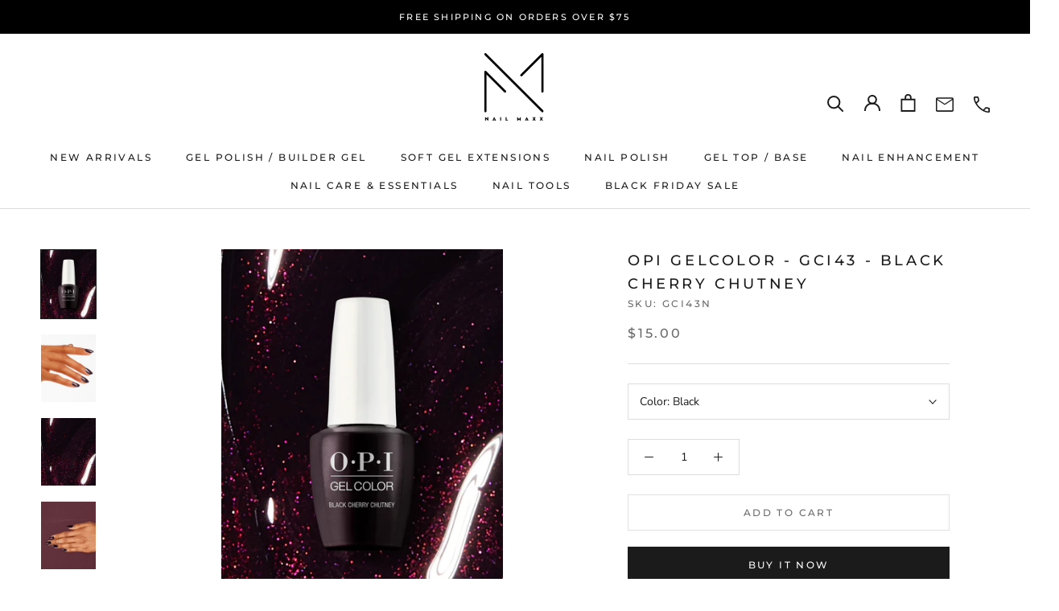

--- FILE ---
content_type: text/html; charset=utf-8
request_url: https://nailmaxx.com/products/opi-gelcolor-gci43-black-cherry-chutney
body_size: 60995
content:
<!doctype html>

<html class="no-js" lang="en">
  <head>


    <meta charset="utf-8"> 
    <meta http-equiv="X-UA-Compatible" content="IE=edge,chrome=1">
    <meta name="viewport" content="width=device-width, initial-scale=1.0, height=device-height, minimum-scale=1.0, maximum-scale=1.0">
    <meta name="theme-color" content="">

    <title>
      OPI GELCOLOR - GCI43 - BLACK CHERRY CHUTNEY
    </title>
      <meta name="description" content="Deliciously dark black-red gel nail polish. Shine-intense OPI GelColor nail shades cure in 30 seconds under a LED light and last for weeks. A red so deep, you&amp;#39;ll have to swim up to the top for air. Turn heads with this purple-y red GelColor. Made in the USA."><link rel="canonical" href="https://nailmaxx.com/products/opi-gelcolor-gci43-black-cherry-chutney">

    
<link rel="shortcut icon" href="//nailmaxx.com/cdn/shop/files/nail-maxx-logo-2-1_330x_2x_1_96x.webp?v=1720521450" type="image/png"><meta property="og:type" content="product">
  <meta property="og:title" content="OPI GELCOLOR - GCI43 - BLACK CHERRY CHUTNEY"><meta property="og:image" content="http://nailmaxx.com/cdn/shop/files/black-cherry-chutney-gci43a-gel-nail-polish-22007025142_c2316a49-9be1-4195-a79f-efa00983b8b1.webp?v=1697753152">
    <meta property="og:image:secure_url" content="https://nailmaxx.com/cdn/shop/files/black-cherry-chutney-gci43a-gel-nail-polish-22007025142_c2316a49-9be1-4195-a79f-efa00983b8b1.webp?v=1697753152">
    <meta property="og:image:width" content="640">
    <meta property="og:image:height" content="793"><meta property="product:price:amount" content="15.00">
  <meta property="product:price:currency" content="USD"><meta property="og:description" content="Deliciously dark black-red gel nail polish. Shine-intense OPI GelColor nail shades cure in 30 seconds under a LED light and last for weeks. A red so deep, you&#39;ll have to swim up to the top for air. Turn heads with this purple-y red GelColor. Made in the USA."><meta property="og:url" content="https://nailmaxx.com/products/opi-gelcolor-gci43-black-cherry-chutney">
<meta property="og:site_name" content="Nail Maxx Supply"><meta name="twitter:card" content="summary"><meta name="twitter:title" content="OPI GELCOLOR - GCI43 - BLACK CHERRY CHUTNEY">
  <meta name="twitter:description" content="Deliciously dark black-red gel nail polish.


Shine-intense OPI GelColor nail shades cure in 30 seconds under a LED light and last for weeks. A red so deep, you&#39;ll have to swim up to the top for air. Turn heads with this purple-y red GelColor. Made in the USA.

">
  <meta name="twitter:image" content="https://nailmaxx.com/cdn/shop/files/black-cherry-chutney-gci43a-gel-nail-polish-22007025142_c2316a49-9be1-4195-a79f-efa00983b8b1_600x600_crop_center.webp?v=1697753152">
    <style>
  @font-face {
  font-family: Montserrat;
  font-weight: 500;
  font-style: normal;
  font-display: fallback;
  src: url("//nailmaxx.com/cdn/fonts/montserrat/montserrat_n5.07ef3781d9c78c8b93c98419da7ad4fbeebb6635.woff2") format("woff2"),
       url("//nailmaxx.com/cdn/fonts/montserrat/montserrat_n5.adf9b4bd8b0e4f55a0b203cdd84512667e0d5e4d.woff") format("woff");
}

  @font-face {
  font-family: "Nunito Sans";
  font-weight: 400;
  font-style: normal;
  font-display: fallback;
  src: url("//nailmaxx.com/cdn/fonts/nunito_sans/nunitosans_n4.0276fe080df0ca4e6a22d9cb55aed3ed5ba6b1da.woff2") format("woff2"),
       url("//nailmaxx.com/cdn/fonts/nunito_sans/nunitosans_n4.b4964bee2f5e7fd9c3826447e73afe2baad607b7.woff") format("woff");
}


  @font-face {
  font-family: "Nunito Sans";
  font-weight: 700;
  font-style: normal;
  font-display: fallback;
  src: url("//nailmaxx.com/cdn/fonts/nunito_sans/nunitosans_n7.25d963ed46da26098ebeab731e90d8802d989fa5.woff2") format("woff2"),
       url("//nailmaxx.com/cdn/fonts/nunito_sans/nunitosans_n7.d32e3219b3d2ec82285d3027bd673efc61a996c8.woff") format("woff");
}

  @font-face {
  font-family: "Nunito Sans";
  font-weight: 400;
  font-style: italic;
  font-display: fallback;
  src: url("//nailmaxx.com/cdn/fonts/nunito_sans/nunitosans_i4.6e408730afac1484cf297c30b0e67c86d17fc586.woff2") format("woff2"),
       url("//nailmaxx.com/cdn/fonts/nunito_sans/nunitosans_i4.c9b6dcbfa43622b39a5990002775a8381942ae38.woff") format("woff");
}

  @font-face {
  font-family: "Nunito Sans";
  font-weight: 700;
  font-style: italic;
  font-display: fallback;
  src: url("//nailmaxx.com/cdn/fonts/nunito_sans/nunitosans_i7.8c1124729eec046a321e2424b2acf328c2c12139.woff2") format("woff2"),
       url("//nailmaxx.com/cdn/fonts/nunito_sans/nunitosans_i7.af4cda04357273e0996d21184432bcb14651a64d.woff") format("woff");
}


  :root {
    --heading-font-family : Montserrat, sans-serif;
    --heading-font-weight : 500;
    --heading-font-style  : normal;

    --text-font-family : "Nunito Sans", sans-serif;
    --text-font-weight : 400;
    --text-font-style  : normal;

    --base-text-font-size   : 14px;
    --default-text-font-size: 14px;--background          : #ffffff;
    --background-rgb      : 255, 255, 255;
    --light-background    : #ffffff;
    --light-background-rgb: 255, 255, 255;
    --heading-color       : #1c1b1b;
    --text-color          : #1c1b1b;
    --text-color-rgb      : 28, 27, 27;
    --text-color-light    : #6a6a6a;
    --text-color-light-rgb: 106, 106, 106;
    --link-color          : #6a6a6a;
    --link-color-rgb      : 106, 106, 106;
    --border-color        : #dddddd;
    --border-color-rgb    : 221, 221, 221;

    --button-background    : #1c1b1b;
    --button-background-rgb: 28, 27, 27;
    --button-text-color    : #ffffff;

    --header-background       : #ffffff;
    --header-heading-color    : #1c1b1b;
    --header-light-text-color : #6a6a6a;
    --header-border-color     : #dddddd;

    --footer-background    : #ffffff;
    --footer-text-color    : #6a6a6a;
    --footer-heading-color : #1c1b1b;
    --footer-border-color  : #e9e9e9;

    --navigation-background      : #1c1b1b;
    --navigation-background-rgb  : 28, 27, 27;
    --navigation-text-color      : #ffffff;
    --navigation-text-color-light: rgba(255, 255, 255, 0.5);
    --navigation-border-color    : rgba(255, 255, 255, 0.25);

    --newsletter-popup-background     : #1c1b1b;
    --newsletter-popup-text-color     : #ffffff;
    --newsletter-popup-text-color-rgb : 255, 255, 255;

    --secondary-elements-background       : #1c1b1b;
    --secondary-elements-background-rgb   : 28, 27, 27;
    --secondary-elements-text-color       : #ffffff;
    --secondary-elements-text-color-light : rgba(255, 255, 255, 0.5);
    --secondary-elements-border-color     : rgba(255, 255, 255, 0.25);

    --product-sale-price-color    : #f94c43;
    --product-sale-price-color-rgb: 249, 76, 67;
    --product-star-rating: #f6a429;

    /* Shopify related variables */
    --payment-terms-background-color: #ffffff;

    /* Products */

    --horizontal-spacing-four-products-per-row: 60px;
        --horizontal-spacing-two-products-per-row : 60px;

    --vertical-spacing-four-products-per-row: 60px;
        --vertical-spacing-two-products-per-row : 75px;

    /* Animation */
    --drawer-transition-timing: cubic-bezier(0.645, 0.045, 0.355, 1);
    --header-base-height: 80px; /* We set a default for browsers that do not support CSS variables */

    /* Cursors */
    --cursor-zoom-in-svg    : url(//nailmaxx.com/cdn/shop/t/34/assets/cursor-zoom-in.svg?v=170532930330058140181675104643);
    --cursor-zoom-in-2x-svg : url(//nailmaxx.com/cdn/shop/t/34/assets/cursor-zoom-in-2x.svg?v=56685658183649387561675104643);
  }
</style>

<script>
  // IE11 does not have support for CSS variables, so we have to polyfill them
  if (!(((window || {}).CSS || {}).supports && window.CSS.supports('(--a: 0)'))) {
    const script = document.createElement('script');
    script.type = 'text/javascript';
    script.src = 'https://cdn.jsdelivr.net/npm/css-vars-ponyfill@2';
    script.onload = function() {
      cssVars({});
    };

    document.getElementsByTagName('head')[0].appendChild(script);
  }
</script>

    <!-- Google Tag Manager -->
      <script>(function(w,d,s,l,i){w[l]=w[l]||[];w[l].push({'gtm.start':
      new Date().getTime(),event:'gtm.js'});var f=d.getElementsByTagName(s)[0],
      j=d.createElement(s),dl=l!='dataLayer'?'&l='+l:'';j.async=true;j.src=
      'https://www.googletagmanager.com/gtm.js?id='+i+dl;f.parentNode.insertBefore(j,f);
      })(window,document,'script','dataLayer','GTM-MW5VJCS');</script>
    <!-- End Google Tag Manager -->

    

    <script>window.performance && window.performance.mark && window.performance.mark('shopify.content_for_header.start');</script><meta name="google-site-verification" content="A6KhTj9ctbsjfzKfe1AHWzVxjTJWMuLqv8RCdDrlV-M">
<meta id="shopify-digital-wallet" name="shopify-digital-wallet" content="/27745845336/digital_wallets/dialog">
<meta name="shopify-checkout-api-token" content="c00a89274c836d5ea79a1417d20593c1">
<meta id="in-context-paypal-metadata" data-shop-id="27745845336" data-venmo-supported="true" data-environment="production" data-locale="en_US" data-paypal-v4="true" data-currency="USD">
<link rel="alternate" type="application/json+oembed" href="https://nailmaxx.com/products/opi-gelcolor-gci43-black-cherry-chutney.oembed">
<script async="async" src="/checkouts/internal/preloads.js?locale=en-US"></script>
<script id="shopify-features" type="application/json">{"accessToken":"c00a89274c836d5ea79a1417d20593c1","betas":["rich-media-storefront-analytics"],"domain":"nailmaxx.com","predictiveSearch":true,"shopId":27745845336,"locale":"en"}</script>
<script>var Shopify = Shopify || {};
Shopify.shop = "nailmaxx.myshopify.com";
Shopify.locale = "en";
Shopify.currency = {"active":"USD","rate":"1.0"};
Shopify.country = "US";
Shopify.theme = {"name":"Prestige-main","id":142637924637,"schema_name":"Prestige","schema_version":"6.0.0","theme_store_id":855,"role":"main"};
Shopify.theme.handle = "null";
Shopify.theme.style = {"id":null,"handle":null};
Shopify.cdnHost = "nailmaxx.com/cdn";
Shopify.routes = Shopify.routes || {};
Shopify.routes.root = "/";</script>
<script type="module">!function(o){(o.Shopify=o.Shopify||{}).modules=!0}(window);</script>
<script>!function(o){function n(){var o=[];function n(){o.push(Array.prototype.slice.apply(arguments))}return n.q=o,n}var t=o.Shopify=o.Shopify||{};t.loadFeatures=n(),t.autoloadFeatures=n()}(window);</script>
<script id="shop-js-analytics" type="application/json">{"pageType":"product"}</script>
<script defer="defer" async type="module" src="//nailmaxx.com/cdn/shopifycloud/shop-js/modules/v2/client.init-shop-cart-sync_D0dqhulL.en.esm.js"></script>
<script defer="defer" async type="module" src="//nailmaxx.com/cdn/shopifycloud/shop-js/modules/v2/chunk.common_CpVO7qML.esm.js"></script>
<script type="module">
  await import("//nailmaxx.com/cdn/shopifycloud/shop-js/modules/v2/client.init-shop-cart-sync_D0dqhulL.en.esm.js");
await import("//nailmaxx.com/cdn/shopifycloud/shop-js/modules/v2/chunk.common_CpVO7qML.esm.js");

  window.Shopify.SignInWithShop?.initShopCartSync?.({"fedCMEnabled":true,"windoidEnabled":true});

</script>
<script>(function() {
  var isLoaded = false;
  function asyncLoad() {
    if (isLoaded) return;
    isLoaded = true;
    var urls = ["https:\/\/cdn.shopify.com\/s\/files\/1\/0277\/4584\/5336\/t\/8\/assets\/sca-qv-scripts-noconfig.js?v=1612480782\u0026shop=nailmaxx.myshopify.com","https:\/\/previewer.zubrcommerce.com\/previewer-loader.js?shop=nailmaxx.myshopify.com","https:\/\/static.klaviyo.com\/onsite\/js\/Xb7Sfk\/klaviyo.js?company_id=Xb7Sfk\u0026shop=nailmaxx.myshopify.com","https:\/\/trust.conversionbear.com\/script?app=trust_badge\u0026shop=nailmaxx.myshopify.com"];
    for (var i = 0; i < urls.length; i++) {
      var s = document.createElement('script');
      s.type = 'text/javascript';
      s.async = true;
      s.src = urls[i];
      var x = document.getElementsByTagName('script')[0];
      x.parentNode.insertBefore(s, x);
    }
  };
  if(window.attachEvent) {
    window.attachEvent('onload', asyncLoad);
  } else {
    window.addEventListener('load', asyncLoad, false);
  }
})();</script>
<script id="__st">var __st={"a":27745845336,"offset":-28800,"reqid":"d68eca24-78b7-4d52-a667-02cb85d29d2f-1764979300","pageurl":"nailmaxx.com\/products\/opi-gelcolor-gci43-black-cherry-chutney","u":"383c12289a87","p":"product","rtyp":"product","rid":8409643319581};</script>
<script>window.ShopifyPaypalV4VisibilityTracking = true;</script>
<script id="captcha-bootstrap">!function(){'use strict';const t='contact',e='account',n='new_comment',o=[[t,t],['blogs',n],['comments',n],[t,'customer']],c=[[e,'customer_login'],[e,'guest_login'],[e,'recover_customer_password'],[e,'create_customer']],r=t=>t.map((([t,e])=>`form[action*='/${t}']:not([data-nocaptcha='true']) input[name='form_type'][value='${e}']`)).join(','),a=t=>()=>t?[...document.querySelectorAll(t)].map((t=>t.form)):[];function s(){const t=[...o],e=r(t);return a(e)}const i='password',u='form_key',d=['recaptcha-v3-token','g-recaptcha-response','h-captcha-response',i],f=()=>{try{return window.sessionStorage}catch{return}},m='__shopify_v',_=t=>t.elements[u];function p(t,e,n=!1){try{const o=window.sessionStorage,c=JSON.parse(o.getItem(e)),{data:r}=function(t){const{data:e,action:n}=t;return t[m]||n?{data:e,action:n}:{data:t,action:n}}(c);for(const[e,n]of Object.entries(r))t.elements[e]&&(t.elements[e].value=n);n&&o.removeItem(e)}catch(o){console.error('form repopulation failed',{error:o})}}const l='form_type',E='cptcha';function T(t){t.dataset[E]=!0}const w=window,h=w.document,L='Shopify',v='ce_forms',y='captcha';let A=!1;((t,e)=>{const n=(g='f06e6c50-85a8-45c8-87d0-21a2b65856fe',I='https://cdn.shopify.com/shopifycloud/storefront-forms-hcaptcha/ce_storefront_forms_captcha_hcaptcha.v1.5.2.iife.js',D={infoText:'Protected by hCaptcha',privacyText:'Privacy',termsText:'Terms'},(t,e,n)=>{const o=w[L][v],c=o.bindForm;if(c)return c(t,g,e,D).then(n);var r;o.q.push([[t,g,e,D],n]),r=I,A||(h.body.append(Object.assign(h.createElement('script'),{id:'captcha-provider',async:!0,src:r})),A=!0)});var g,I,D;w[L]=w[L]||{},w[L][v]=w[L][v]||{},w[L][v].q=[],w[L][y]=w[L][y]||{},w[L][y].protect=function(t,e){n(t,void 0,e),T(t)},Object.freeze(w[L][y]),function(t,e,n,w,h,L){const[v,y,A,g]=function(t,e,n){const i=e?o:[],u=t?c:[],d=[...i,...u],f=r(d),m=r(i),_=r(d.filter((([t,e])=>n.includes(e))));return[a(f),a(m),a(_),s()]}(w,h,L),I=t=>{const e=t.target;return e instanceof HTMLFormElement?e:e&&e.form},D=t=>v().includes(t);t.addEventListener('submit',(t=>{const e=I(t);if(!e)return;const n=D(e)&&!e.dataset.hcaptchaBound&&!e.dataset.recaptchaBound,o=_(e),c=g().includes(e)&&(!o||!o.value);(n||c)&&t.preventDefault(),c&&!n&&(function(t){try{if(!f())return;!function(t){const e=f();if(!e)return;const n=_(t);if(!n)return;const o=n.value;o&&e.removeItem(o)}(t);const e=Array.from(Array(32),(()=>Math.random().toString(36)[2])).join('');!function(t,e){_(t)||t.append(Object.assign(document.createElement('input'),{type:'hidden',name:u})),t.elements[u].value=e}(t,e),function(t,e){const n=f();if(!n)return;const o=[...t.querySelectorAll(`input[type='${i}']`)].map((({name:t})=>t)),c=[...d,...o],r={};for(const[a,s]of new FormData(t).entries())c.includes(a)||(r[a]=s);n.setItem(e,JSON.stringify({[m]:1,action:t.action,data:r}))}(t,e)}catch(e){console.error('failed to persist form',e)}}(e),e.submit())}));const S=(t,e)=>{t&&!t.dataset[E]&&(n(t,e.some((e=>e===t))),T(t))};for(const o of['focusin','change'])t.addEventListener(o,(t=>{const e=I(t);D(e)&&S(e,y())}));const B=e.get('form_key'),M=e.get(l),P=B&&M;t.addEventListener('DOMContentLoaded',(()=>{const t=y();if(P)for(const e of t)e.elements[l].value===M&&p(e,B);[...new Set([...A(),...v().filter((t=>'true'===t.dataset.shopifyCaptcha))])].forEach((e=>S(e,t)))}))}(h,new URLSearchParams(w.location.search),n,t,e,['guest_login'])})(!0,!0)}();</script>
<script integrity="sha256-52AcMU7V7pcBOXWImdc/TAGTFKeNjmkeM1Pvks/DTgc=" data-source-attribution="shopify.loadfeatures" defer="defer" src="//nailmaxx.com/cdn/shopifycloud/storefront/assets/storefront/load_feature-81c60534.js" crossorigin="anonymous"></script>
<script data-source-attribution="shopify.dynamic_checkout.dynamic.init">var Shopify=Shopify||{};Shopify.PaymentButton=Shopify.PaymentButton||{isStorefrontPortableWallets:!0,init:function(){window.Shopify.PaymentButton.init=function(){};var t=document.createElement("script");t.src="https://nailmaxx.com/cdn/shopifycloud/portable-wallets/latest/portable-wallets.en.js",t.type="module",document.head.appendChild(t)}};
</script>
<script data-source-attribution="shopify.dynamic_checkout.buyer_consent">
  function portableWalletsHideBuyerConsent(e){var t=document.getElementById("shopify-buyer-consent"),n=document.getElementById("shopify-subscription-policy-button");t&&n&&(t.classList.add("hidden"),t.setAttribute("aria-hidden","true"),n.removeEventListener("click",e))}function portableWalletsShowBuyerConsent(e){var t=document.getElementById("shopify-buyer-consent"),n=document.getElementById("shopify-subscription-policy-button");t&&n&&(t.classList.remove("hidden"),t.removeAttribute("aria-hidden"),n.addEventListener("click",e))}window.Shopify?.PaymentButton&&(window.Shopify.PaymentButton.hideBuyerConsent=portableWalletsHideBuyerConsent,window.Shopify.PaymentButton.showBuyerConsent=portableWalletsShowBuyerConsent);
</script>
<script>
  function portableWalletsCleanup(e){e&&e.src&&console.error("Failed to load portable wallets script "+e.src);var t=document.querySelectorAll("shopify-accelerated-checkout .shopify-payment-button__skeleton, shopify-accelerated-checkout-cart .wallet-cart-button__skeleton"),e=document.getElementById("shopify-buyer-consent");for(let e=0;e<t.length;e++)t[e].remove();e&&e.remove()}function portableWalletsNotLoadedAsModule(e){e instanceof ErrorEvent&&"string"==typeof e.message&&e.message.includes("import.meta")&&"string"==typeof e.filename&&e.filename.includes("portable-wallets")&&(window.removeEventListener("error",portableWalletsNotLoadedAsModule),window.Shopify.PaymentButton.failedToLoad=e,"loading"===document.readyState?document.addEventListener("DOMContentLoaded",window.Shopify.PaymentButton.init):window.Shopify.PaymentButton.init())}window.addEventListener("error",portableWalletsNotLoadedAsModule);
</script>

<script type="module" src="https://nailmaxx.com/cdn/shopifycloud/portable-wallets/latest/portable-wallets.en.js" onError="portableWalletsCleanup(this)" crossorigin="anonymous"></script>
<script nomodule>
  document.addEventListener("DOMContentLoaded", portableWalletsCleanup);
</script>

<link id="shopify-accelerated-checkout-styles" rel="stylesheet" media="screen" href="https://nailmaxx.com/cdn/shopifycloud/portable-wallets/latest/accelerated-checkout-backwards-compat.css" crossorigin="anonymous">
<style id="shopify-accelerated-checkout-cart">
        #shopify-buyer-consent {
  margin-top: 1em;
  display: inline-block;
  width: 100%;
}

#shopify-buyer-consent.hidden {
  display: none;
}

#shopify-subscription-policy-button {
  background: none;
  border: none;
  padding: 0;
  text-decoration: underline;
  font-size: inherit;
  cursor: pointer;
}

#shopify-subscription-policy-button::before {
  box-shadow: none;
}

      </style>

<script>window.performance && window.performance.mark && window.performance.mark('shopify.content_for_header.end');</script>

    <link rel="stylesheet" href="//nailmaxx.com/cdn/shop/t/34/assets/theme.css?v=9671393752176937191716575246">
    <link rel="stylesheet" href="//nailmaxx.com/cdn/shop/t/34/assets/custom.css?v=166235818247029876941728899043">

    <script>// This allows to expose several variables to the global scope, to be used in scripts
      window.theme = {
        pageType: "product",
        moneyFormat: "${{amount}}",
        moneyWithCurrencyFormat: "${{amount}} USD",
        currencyCodeEnabled: false,
        productImageSize: "short",
        searchMode: "product,article,page",
        showPageTransition: false,
        showElementStaggering: true,
        showImageZooming: true
      };

      window.routes = {
        rootUrl: "\/",
        rootUrlWithoutSlash: '',
        cartUrl: "\/cart",
        cartAddUrl: "\/cart\/add",
        cartChangeUrl: "\/cart\/change",
        searchUrl: "\/search",
        productRecommendationsUrl: "\/recommendations\/products"
      };

      window.languages = {
        cartAddNote: "Add Order Note",
        cartEditNote: "Edit Order Note",
        productImageLoadingError: "This image could not be loaded. Please try to reload the page.",
        productFormAddToCart: "Add to cart",
        productFormUnavailable: "Unavailable",
        productFormSoldOut: "Sold Out",
        shippingEstimatorOneResult: "1 option available:",
        shippingEstimatorMoreResults: "{{count}} options available:",
        shippingEstimatorNoResults: "No shipping could be found"
      };

      window.lazySizesConfig = {
        loadHidden: false,
        hFac: 0.5,
        expFactor: 2,
        ricTimeout: 150,
        lazyClass: 'Image--lazyLoad',
        loadingClass: 'Image--lazyLoading',
        loadedClass: 'Image--lazyLoaded'
      };

      document.documentElement.className = document.documentElement.className.replace('no-js', 'js');
      document.documentElement.style.setProperty('--window-height', window.innerHeight + 'px');

      // We do a quick detection of some features (we could use Modernizr but for so little...)
      (function() {
        document.documentElement.className += ((window.CSS && window.CSS.supports('(position: sticky) or (position: -webkit-sticky)')) ? ' supports-sticky' : ' no-supports-sticky');
        document.documentElement.className += (window.matchMedia('(-moz-touch-enabled: 1), (hover: none)')).matches ? ' no-supports-hover' : ' supports-hover';
      }());

      
    </script>

    <script src="//nailmaxx.com/cdn/shop/t/34/assets/lazysizes.min.js?v=174358363404432586981675104643" async></script><script src="//nailmaxx.com/cdn/shop/t/34/assets/libs.min.js?v=26178543184394469741675104643" defer></script>
    <script src="//nailmaxx.com/cdn/shop/t/34/assets/theme.js?v=24122939957690793171675104643" defer></script>
    <script src="//nailmaxx.com/cdn/shop/t/34/assets/custom.js?v=74376936937356356671692805231" defer></script>

    <script>
      (function () {
        window.onpageshow = function() {
          if (window.theme.showPageTransition) {
            var pageTransition = document.querySelector('.PageTransition');

            if (pageTransition) {
              pageTransition.style.visibility = 'visible';
              pageTransition.style.opacity = '0';
            }
          }

          // When the page is loaded from the cache, we have to reload the cart content
          document.documentElement.dispatchEvent(new CustomEvent('cart:refresh', {
            bubbles: true
          }));
        };
      })();
    </script>

    
    <meta name="google-site-verification" content="A6KhTj9ctbsjfzKfe1AHWzVxjTJWMuLqv8RCdDrlV-M" />

      
    
  <script type="application/ld+json">
  {
    "@context": "http://schema.org",
    "@type": "Product",
    "offers": [{
          "@type": "Offer",
          "name": "Black",
          "availability":"https://schema.org/InStock",
          "price": 15.0,
          "priceCurrency": "USD",
          "priceValidUntil": "2025-12-15","sku": "GCI43N","url": "/products/opi-gelcolor-gci43-black-cherry-chutney?variant=45274299105565"
        }
],
    "brand": {
      "name": "OPI"
    },
    "name": "OPI GELCOLOR - GCI43 - BLACK CHERRY CHUTNEY",
    "description": "Deliciously dark black-red gel nail polish.\n\n\nShine-intense OPI GelColor nail shades cure in 30 seconds under a LED light and last for weeks. A red so deep, you'll have to swim up to the top for air. Turn heads with this purple-y red GelColor. Made in the USA.\n\n",
    "category": "OPI GEL POLISH",
    "url": "/products/opi-gelcolor-gci43-black-cherry-chutney",
    "sku": "GCI43N",
    "image": {
      "@type": "ImageObject",
      "url": "https://nailmaxx.com/cdn/shop/files/black-cherry-chutney-gci43a-gel-nail-polish-22007025142_c2316a49-9be1-4195-a79f-efa00983b8b1_1024x.webp?v=1697753152",
      "image": "https://nailmaxx.com/cdn/shop/files/black-cherry-chutney-gci43a-gel-nail-polish-22007025142_c2316a49-9be1-4195-a79f-efa00983b8b1_1024x.webp?v=1697753152",
      "name": "OPI GELCOLOR - GCI43 - BLACK CHERRY CHUTNEY",
      "width": "1024",
      "height": "1024"
    }
  }
  </script>



  <script type="application/ld+json">
  {
    "@context": "http://schema.org",
    "@type": "BreadcrumbList",
  "itemListElement": [{
      "@type": "ListItem",
      "position": 1,
      "name": "Home",
      "item": "https://nailmaxx.com"
    },{
          "@type": "ListItem",
          "position": 2,
          "name": "OPI GELCOLOR - GCI43 - BLACK CHERRY CHUTNEY",
          "item": "https://nailmaxx.com/products/opi-gelcolor-gci43-black-cherry-chutney"
        }]
  }
  </script>

   <link rel="stylesheet" href="//nailmaxx.com/cdn/shop/t/34/assets/previewer.css?v=46622865482480684421706533645" />
<script src="//nailmaxx.com/cdn/shop/t/34/assets/previewer.js?v=10045357398819853861705371687" type="text/javascript" defer></script>
<link rel="stylesheet" href="//nailmaxx.com/cdn/shop/t/34/assets/slick.css?v=98340474046176884051675104643" />

<script src="https://code.jquery.com/jquery-2.2.4.min.js" integrity="sha256-BbhdlvQf/xTY9gja0Dq3HiwQF8LaCRTXxZKRutelT44=" crossorigin="anonymous"></script>
<meta name="google-site-verification" content="hryCai4vCL_sQmeEEDm5Be6614muAMu1eoboz6iakcE" /> <!--Gem_Page_Header_Script-->
<!-- "snippets/gem-app-header-scripts.liquid" was not rendered, the associated app was uninstalled -->
<!--End_Gem_Page_Header_Script-->
  

<!-- BEGIN app block: shopify://apps/smart-product-filter-search/blocks/app-embed/5cc1944c-3014-4a2a-af40-7d65abc0ef73 --><!-- END app block --><!-- BEGIN app block: shopify://apps/judge-me-reviews/blocks/judgeme_core/61ccd3b1-a9f2-4160-9fe9-4fec8413e5d8 --><!-- Start of Judge.me Core -->




<link rel="dns-prefetch" href="https://cdnwidget.judge.me">
<link rel="dns-prefetch" href="https://cdn.judge.me">
<link rel="dns-prefetch" href="https://cdn1.judge.me">
<link rel="dns-prefetch" href="https://api.judge.me">

<script data-cfasync='false' class='jdgm-settings-script'>window.jdgmSettings={"pagination":5,"disable_web_reviews":false,"badge_no_review_text":"No reviews","badge_n_reviews_text":"{{ n }} review/reviews","hide_badge_preview_if_no_reviews":true,"badge_hide_text":false,"enforce_center_preview_badge":false,"widget_title":"Customer Reviews","widget_open_form_text":"Write a review","widget_close_form_text":"Cancel review","widget_refresh_page_text":"Refresh page","widget_summary_text":"Based on {{ number_of_reviews }} review/reviews","widget_no_review_text":"Be the first to write a review","widget_name_field_text":"Display name","widget_verified_name_field_text":"Verified Name (public)","widget_name_placeholder_text":"Display name","widget_required_field_error_text":"This field is required.","widget_email_field_text":"Email address","widget_verified_email_field_text":"Verified Email (private, can not be edited)","widget_email_placeholder_text":"Your email address","widget_email_field_error_text":"Please enter a valid email address.","widget_rating_field_text":"Rating","widget_review_title_field_text":"Review Title","widget_review_title_placeholder_text":"Give your review a title","widget_review_body_field_text":"Review content","widget_review_body_placeholder_text":"Start writing here...","widget_pictures_field_text":"Picture/Video (optional)","widget_submit_review_text":"Submit Review","widget_submit_verified_review_text":"Submit Verified Review","widget_submit_success_msg_with_auto_publish":"Thank you! Please refresh the page in a few moments to see your review. You can remove or edit your review by logging into \u003ca href='https://judge.me/login' target='_blank' rel='nofollow noopener'\u003eJudge.me\u003c/a\u003e","widget_submit_success_msg_no_auto_publish":"Thank you! Your review will be published as soon as it is approved by the shop admin. You can remove or edit your review by logging into \u003ca href='https://judge.me/login' target='_blank' rel='nofollow noopener'\u003eJudge.me\u003c/a\u003e","widget_show_default_reviews_out_of_total_text":"Showing {{ n_reviews_shown }} out of {{ n_reviews }} reviews.","widget_show_all_link_text":"Show all","widget_show_less_link_text":"Show less","widget_author_said_text":"{{ reviewer_name }} said:","widget_days_text":"{{ n }} days ago","widget_weeks_text":"{{ n }} week/weeks ago","widget_months_text":"{{ n }} month/months ago","widget_years_text":"{{ n }} year/years ago","widget_yesterday_text":"Yesterday","widget_today_text":"Today","widget_replied_text":"\u003e\u003e {{ shop_name }} replied:","widget_read_more_text":"Read more","widget_reviewer_name_as_initial":"","widget_rating_filter_color":"#fbcd0a","widget_rating_filter_see_all_text":"See all reviews","widget_sorting_most_recent_text":"Most Recent","widget_sorting_highest_rating_text":"Highest Rating","widget_sorting_lowest_rating_text":"Lowest Rating","widget_sorting_with_pictures_text":"Only Pictures","widget_sorting_most_helpful_text":"Most Helpful","widget_open_question_form_text":"Ask a question","widget_reviews_subtab_text":"Reviews","widget_questions_subtab_text":"Questions","widget_question_label_text":"Question","widget_answer_label_text":"Answer","widget_question_placeholder_text":"Write your question here","widget_submit_question_text":"Submit Question","widget_question_submit_success_text":"Thank you for your question! We will notify you once it gets answered.","verified_badge_text":"Verified","verified_badge_bg_color":"","verified_badge_text_color":"","verified_badge_placement":"left-of-reviewer-name","widget_review_max_height":"","widget_hide_border":false,"widget_social_share":false,"widget_thumb":false,"widget_review_location_show":false,"widget_location_format":"","all_reviews_include_out_of_store_products":true,"all_reviews_out_of_store_text":"(out of store)","all_reviews_pagination":100,"all_reviews_product_name_prefix_text":"about","enable_review_pictures":true,"enable_question_anwser":false,"widget_theme":"default","review_date_format":"mm/dd/yyyy","default_sort_method":"most-recent","widget_product_reviews_subtab_text":"Product Reviews","widget_shop_reviews_subtab_text":"Shop Reviews","widget_write_a_store_review_text":"Write a Store Review","widget_other_languages_heading":"Reviews in Other Languages","widget_translate_review_text":"Translate review to {{ language }}","widget_translating_review_text":"Translating...","widget_show_original_translation_text":"Show original ({{ language }})","widget_translate_review_failed_text":"Review couldn't be translated.","widget_translate_review_retry_text":"Retry","widget_translate_review_try_again_later_text":"Try again later","show_product_url_for_grouped_product":false,"widget_sorting_pictures_first_text":"Pictures First","show_pictures_on_all_rev_page_mobile":false,"show_pictures_on_all_rev_page_desktop":false,"floating_tab_hide_mobile_install_preference":false,"floating_tab_button_name":"★ Reviews","floating_tab_title":"Let customers speak for us","floating_tab_button_color":"","floating_tab_button_background_color":"","floating_tab_url":"","floating_tab_url_enabled":false,"floating_tab_tab_style":"text","all_reviews_text_badge_text":"Customers rate us {{ shop.metafields.judgeme.all_reviews_rating | round: 1 }}/5 based on {{ shop.metafields.judgeme.all_reviews_count }} reviews.","all_reviews_text_badge_text_branded_style":"{{ shop.metafields.judgeme.all_reviews_rating | round: 1 }} out of 5 stars based on {{ shop.metafields.judgeme.all_reviews_count }} reviews","is_all_reviews_text_badge_a_link":false,"show_stars_for_all_reviews_text_badge":false,"all_reviews_text_badge_url":"","all_reviews_text_style":"branded","all_reviews_text_color_style":"judgeme_brand_color","all_reviews_text_color":"#108474","all_reviews_text_show_jm_brand":false,"featured_carousel_show_header":true,"featured_carousel_title":"Let customers speak for us","featured_carousel_count_text":"from {{ n }} reviews","featured_carousel_add_link_to_all_reviews_page":false,"featured_carousel_url":"","featured_carousel_show_images":true,"featured_carousel_autoslide_interval":5,"featured_carousel_arrows_on_the_sides":false,"featured_carousel_height":250,"featured_carousel_width":80,"featured_carousel_image_size":0,"featured_carousel_image_height":250,"featured_carousel_arrow_color":"#eeeeee","verified_count_badge_style":"branded","verified_count_badge_orientation":"horizontal","verified_count_badge_color_style":"judgeme_brand_color","verified_count_badge_color":"#108474","is_verified_count_badge_a_link":false,"verified_count_badge_url":"","verified_count_badge_show_jm_brand":true,"widget_rating_preset_default":5,"widget_first_sub_tab":"product-reviews","widget_show_histogram":true,"widget_histogram_use_custom_color":false,"widget_pagination_use_custom_color":false,"widget_star_use_custom_color":false,"widget_verified_badge_use_custom_color":false,"widget_write_review_use_custom_color":false,"picture_reminder_submit_button":"Upload Pictures","enable_review_videos":false,"mute_video_by_default":false,"widget_sorting_videos_first_text":"Videos First","widget_review_pending_text":"Pending","featured_carousel_items_for_large_screen":3,"social_share_options_order":"Facebook,Twitter","remove_microdata_snippet":true,"disable_json_ld":false,"enable_json_ld_products":false,"preview_badge_show_question_text":false,"preview_badge_no_question_text":"No questions","preview_badge_n_question_text":"{{ number_of_questions }} question/questions","qa_badge_show_icon":false,"qa_badge_position":"same-row","remove_judgeme_branding":false,"widget_add_search_bar":false,"widget_search_bar_placeholder":"Search reviews","widget_sorting_verified_only_text":"Verified only","featured_carousel_theme":"default","featured_carousel_show_rating":true,"featured_carousel_show_title":true,"featured_carousel_show_body":true,"featured_carousel_show_date":false,"featured_carousel_show_reviewer":true,"featured_carousel_show_product":false,"featured_carousel_header_background_color":"#108474","featured_carousel_header_text_color":"#ffffff","featured_carousel_name_product_separator":"reviewed","featured_carousel_full_star_background":"#108474","featured_carousel_empty_star_background":"#dadada","featured_carousel_vertical_theme_background":"#f9fafb","featured_carousel_verified_badge_enable":true,"featured_carousel_verified_badge_color":"#108474","featured_carousel_border_style":"round","featured_carousel_review_line_length_limit":3,"featured_carousel_more_reviews_button_text":"Read more reviews","featured_carousel_view_product_button_text":"View product","all_reviews_page_load_reviews_on":"scroll","all_reviews_page_load_more_text":"Load More Reviews","disable_fb_tab_reviews":false,"enable_ajax_cdn_cache":false,"widget_advanced_speed_features":5,"widget_public_name_text":"displayed publicly like","default_reviewer_name":"John Smith","default_reviewer_name_has_non_latin":true,"widget_reviewer_anonymous":"Anonymous","medals_widget_title":"Judge.me Review Medals","medals_widget_background_color":"#f9fafb","medals_widget_position":"footer_all_pages","medals_widget_border_color":"#f9fafb","medals_widget_verified_text_position":"left","medals_widget_use_monochromatic_version":false,"medals_widget_elements_color":"#108474","show_reviewer_avatar":true,"widget_invalid_yt_video_url_error_text":"Not a YouTube video URL","widget_max_length_field_error_text":"Please enter no more than {0} characters.","widget_show_country_flag":false,"widget_show_collected_via_shop_app":true,"widget_verified_by_shop_badge_style":"light","widget_verified_by_shop_text":"Verified by Shop","widget_show_photo_gallery":false,"widget_load_with_code_splitting":true,"widget_ugc_install_preference":false,"widget_ugc_title":"Made by us, Shared by you","widget_ugc_subtitle":"Tag us to see your picture featured in our page","widget_ugc_arrows_color":"#ffffff","widget_ugc_primary_button_text":"Buy Now","widget_ugc_primary_button_background_color":"#108474","widget_ugc_primary_button_text_color":"#ffffff","widget_ugc_primary_button_border_width":"0","widget_ugc_primary_button_border_style":"none","widget_ugc_primary_button_border_color":"#108474","widget_ugc_primary_button_border_radius":"25","widget_ugc_secondary_button_text":"Load More","widget_ugc_secondary_button_background_color":"#ffffff","widget_ugc_secondary_button_text_color":"#108474","widget_ugc_secondary_button_border_width":"2","widget_ugc_secondary_button_border_style":"solid","widget_ugc_secondary_button_border_color":"#108474","widget_ugc_secondary_button_border_radius":"25","widget_ugc_reviews_button_text":"View Reviews","widget_ugc_reviews_button_background_color":"#ffffff","widget_ugc_reviews_button_text_color":"#108474","widget_ugc_reviews_button_border_width":"2","widget_ugc_reviews_button_border_style":"solid","widget_ugc_reviews_button_border_color":"#108474","widget_ugc_reviews_button_border_radius":"25","widget_ugc_reviews_button_link_to":"judgeme-reviews-page","widget_ugc_show_post_date":true,"widget_ugc_max_width":"800","widget_rating_metafield_value_type":true,"widget_primary_color":"#108474","widget_enable_secondary_color":false,"widget_secondary_color":"#edf5f5","widget_summary_average_rating_text":"{{ average_rating }} out of 5","widget_media_grid_title":"Customer photos \u0026 videos","widget_media_grid_see_more_text":"See more","widget_round_style":false,"widget_show_product_medals":true,"widget_verified_by_judgeme_text":"Verified by Judge.me","widget_show_store_medals":true,"widget_verified_by_judgeme_text_in_store_medals":"Verified by Judge.me","widget_media_field_exceed_quantity_message":"Sorry, we can only accept {{ max_media }} for one review.","widget_media_field_exceed_limit_message":"{{ file_name }} is too large, please select a {{ media_type }} less than {{ size_limit }}MB.","widget_review_submitted_text":"Review Submitted!","widget_question_submitted_text":"Question Submitted!","widget_close_form_text_question":"Cancel","widget_write_your_answer_here_text":"Write your answer here","widget_enabled_branded_link":true,"widget_show_collected_by_judgeme":false,"widget_reviewer_name_color":"","widget_write_review_text_color":"","widget_write_review_bg_color":"","widget_collected_by_judgeme_text":"collected by Judge.me","widget_pagination_type":"standard","widget_load_more_text":"Load More","widget_load_more_color":"#108474","widget_full_review_text":"Full Review","widget_read_more_reviews_text":"Read More Reviews","widget_read_questions_text":"Read Questions","widget_questions_and_answers_text":"Questions \u0026 Answers","widget_verified_by_text":"Verified by","widget_verified_text":"Verified","widget_number_of_reviews_text":"{{ number_of_reviews }} reviews","widget_back_button_text":"Back","widget_next_button_text":"Next","widget_custom_forms_filter_button":"Filters","custom_forms_style":"horizontal","widget_show_review_information":false,"how_reviews_are_collected":"How reviews are collected?","widget_show_review_keywords":false,"widget_gdpr_statement":"How we use your data: We'll only contact you about the review you left, and only if necessary. By submitting your review, you agree to Judge.me's \u003ca href='https://judge.me/terms' target='_blank' rel='nofollow noopener'\u003eterms\u003c/a\u003e, \u003ca href='https://judge.me/privacy' target='_blank' rel='nofollow noopener'\u003eprivacy\u003c/a\u003e and \u003ca href='https://judge.me/content-policy' target='_blank' rel='nofollow noopener'\u003econtent\u003c/a\u003e policies.","widget_multilingual_sorting_enabled":false,"widget_translate_review_content_enabled":false,"widget_translate_review_content_method":"manual","popup_widget_review_selection":"automatically_with_pictures","popup_widget_round_border_style":true,"popup_widget_show_title":true,"popup_widget_show_body":true,"popup_widget_show_reviewer":false,"popup_widget_show_product":true,"popup_widget_show_pictures":true,"popup_widget_use_review_picture":true,"popup_widget_show_on_home_page":true,"popup_widget_show_on_product_page":true,"popup_widget_show_on_collection_page":true,"popup_widget_show_on_cart_page":true,"popup_widget_position":"bottom_left","popup_widget_first_review_delay":5,"popup_widget_duration":5,"popup_widget_interval":5,"popup_widget_review_count":5,"popup_widget_hide_on_mobile":true,"review_snippet_widget_round_border_style":true,"review_snippet_widget_card_color":"#FFFFFF","review_snippet_widget_slider_arrows_background_color":"#FFFFFF","review_snippet_widget_slider_arrows_color":"#000000","review_snippet_widget_star_color":"#108474","show_product_variant":false,"all_reviews_product_variant_label_text":"Variant: ","widget_show_verified_branding":true,"widget_show_review_title_input":false,"redirect_reviewers_invited_via_email":"external_form","request_store_review_after_product_review":true,"request_review_other_products_in_order":false,"review_form_color_scheme":"default","review_form_corner_style":"square","review_form_star_color":{},"review_form_text_color":"#333333","review_form_background_color":"#ffffff","review_form_field_background_color":"#fafafa","review_form_button_color":{},"review_form_button_text_color":"#ffffff","review_form_modal_overlay_color":"#000000","review_content_screen_title_text":"How would you rate this product?","review_content_introduction_text":"We would love it if you would share a bit about your experience.","show_review_guidance_text":true,"one_star_review_guidance_text":"Poor","five_star_review_guidance_text":"Great","customer_information_screen_title_text":"About you","customer_information_introduction_text":"Please tell us more about you.","custom_questions_screen_title_text":"Your experience in more detail","custom_questions_introduction_text":"Here are a few questions to help us understand more about your experience.","review_submitted_screen_title_text":"Thanks for your review!","review_submitted_screen_thank_you_text":"We are processing it and it will appear on the store soon.","review_submitted_screen_email_verification_text":"Please confirm your email by clicking the link we just sent you. This helps us keep reviews authentic.","review_submitted_request_store_review_text":"Would you like to share your experience of shopping with us?","review_submitted_review_other_products_text":"Would you like to review these products?","store_review_screen_title_text":"Would you like to share your experience of shopping with us?","store_review_introduction_text":"We value your feedback and use it to improve. Please share any thoughts or suggestions you have.","reviewer_media_screen_title_picture_text":"Share a picture","reviewer_media_introduction_picture_text":"Upload a photo to support your review.","reviewer_media_screen_title_video_text":"Share a video","reviewer_media_introduction_video_text":"Upload a video to support your review.","reviewer_media_screen_title_picture_or_video_text":"Share a picture or video","reviewer_media_introduction_picture_or_video_text":"Upload a photo or video to support your review.","reviewer_media_youtube_url_text":"Paste your Youtube URL here","advanced_settings_next_step_button_text":"Next","advanced_settings_close_review_button_text":"Close","modal_write_review_flow":true,"write_review_flow_required_text":"Required","write_review_flow_privacy_message_text":"We respect your privacy.","write_review_flow_anonymous_text":"Post review as anonymous","write_review_flow_visibility_text":"This won't be visible to other customers.","write_review_flow_multiple_selection_help_text":"Select as many as you like","write_review_flow_single_selection_help_text":"Select one option","write_review_flow_required_field_error_text":"This field is required","write_review_flow_invalid_email_error_text":"Please enter a valid email address","write_review_flow_max_length_error_text":"Max. {{ max_length }} characters.","write_review_flow_media_upload_text":"\u003cb\u003eClick to upload\u003c/b\u003e or drag and drop","write_review_flow_gdpr_statement":"We'll only contact you about your review if necessary. By submitting your review, you agree to our \u003ca href='https://judge.me/terms' target='_blank' rel='nofollow noopener'\u003eterms and conditions\u003c/a\u003e and \u003ca href='https://judge.me/privacy' target='_blank' rel='nofollow noopener'\u003eprivacy policy\u003c/a\u003e.","rating_only_reviews_enabled":false,"show_negative_reviews_help_screen":false,"new_review_flow_help_screen_rating_threshold":3,"negative_review_resolution_screen_title_text":"Tell us more","negative_review_resolution_text":"Your experience matters to us. If there were issues with your purchase, we're here to help. Feel free to reach out to us, we'd love the opportunity to make things right.","negative_review_resolution_button_text":"Contact us","negative_review_resolution_proceed_with_review_text":"Leave a review","negative_review_resolution_subject":"Issue with purchase from {{ shop_name }}.{{ order_name }}","preview_badge_collection_page_install_status":false,"widget_review_custom_css":"","preview_badge_custom_css":"","preview_badge_stars_count":"5-stars","featured_carousel_custom_css":"","floating_tab_custom_css":"","all_reviews_widget_custom_css":"","medals_widget_custom_css":"","verified_badge_custom_css":"","all_reviews_text_custom_css":"","transparency_badges_collected_via_store_invite":false,"transparency_badges_from_another_provider":false,"transparency_badges_collected_from_store_visitor":false,"transparency_badges_collected_by_verified_review_provider":false,"transparency_badges_earned_reward":false,"transparency_badges_collected_via_store_invite_text":"Review collected via store invitation","transparency_badges_from_another_provider_text":"Review collected from another provider","transparency_badges_collected_from_store_visitor_text":"Review collected from a store visitor","transparency_badges_written_in_google_text":"Review written in Google","transparency_badges_written_in_etsy_text":"Review written in Etsy","transparency_badges_written_in_shop_app_text":"Review written in Shop App","transparency_badges_earned_reward_text":"Review earned a reward for future purchase","checkout_comment_extension_title_on_product_page":"Customer Comments","checkout_comment_extension_num_latest_comment_show":5,"checkout_comment_extension_format":"name_and_timestamp","checkout_comment_customer_name":"last_initial","checkout_comment_comment_notification":true,"preview_badge_collection_page_install_preference":false,"preview_badge_home_page_install_preference":false,"preview_badge_product_page_install_preference":false,"review_widget_install_preference":"","review_carousel_install_preference":false,"floating_reviews_tab_install_preference":"none","verified_reviews_count_badge_install_preference":false,"all_reviews_text_install_preference":false,"review_widget_best_location":false,"judgeme_medals_install_preference":false,"review_widget_revamp_enabled":false,"review_widget_header_theme":"default","review_widget_widget_title_enabled":true,"review_widget_header_text_size":"medium","review_widget_header_text_weight":"regular","review_widget_average_rating_style":"compact","review_widget_bar_chart_enabled":true,"review_widget_bar_chart_type":"numbers","review_widget_bar_chart_style":"standard","review_widget_reviews_section_theme":"default","review_widget_image_style":"thumbnails","review_widget_review_image_ratio":"square","review_widget_stars_size":"large","review_widget_verified_badge":"bold_badge","review_widget_review_title_text_size":"medium","review_widget_review_text_size":"medium","review_widget_review_text_length":"medium","review_widget_number_of_cards_desktop":3,"review_widget_custom_questions_answers_display":"always","review_widget_button_text_color":"#FFFFFF","review_widget_text_color":"#000000","review_widget_lighter_text_color":"#7B7B7B","review_widget_corner_styling":"soft","review_widget_review_word_singular":"Review","review_widget_review_word_plural":"Reviews","review_widget_voting_label":"Helpful?","platform":"shopify","branding_url":"https://app.judge.me/reviews","branding_text":"Powered by Judge.me","locale":"en","reply_name":"Nail Maxx Supply","widget_version":"3.0","footer":true,"autopublish":true,"review_dates":true,"enable_custom_form":false,"shop_locale":"en","enable_multi_locales_translations":false,"show_review_title_input":false,"review_verification_email_status":"always","admin_email":"shopify@nailmaxx.com","can_be_branded":false,"reply_name_text":"Nail Maxx Supply"};</script> <style class='jdgm-settings-style'>.jdgm-xx{left:0}:root{--jdgm-primary-color: #108474;--jdgm-secondary-color: rgba(16,132,116,0.1);--jdgm-star-color: #108474;--jdgm-write-review-text-color: white;--jdgm-write-review-bg-color: #108474;--jdgm-paginate-color: #108474;--jdgm-border-radius: 0;--jdgm-reviewer-name-color: #108474}.jdgm-histogram__bar-content{background-color:#108474}.jdgm-rev[data-verified-buyer=true] .jdgm-rev__icon.jdgm-rev__icon:after,.jdgm-rev__buyer-badge.jdgm-rev__buyer-badge{color:white;background-color:#108474}.jdgm-review-widget--small .jdgm-gallery.jdgm-gallery .jdgm-gallery__thumbnail-link:nth-child(8) .jdgm-gallery__thumbnail-wrapper.jdgm-gallery__thumbnail-wrapper:before{content:"See more"}@media only screen and (min-width: 768px){.jdgm-gallery.jdgm-gallery .jdgm-gallery__thumbnail-link:nth-child(8) .jdgm-gallery__thumbnail-wrapper.jdgm-gallery__thumbnail-wrapper:before{content:"See more"}}.jdgm-prev-badge[data-average-rating='0.00']{display:none !important}.jdgm-author-all-initials{display:none !important}.jdgm-author-last-initial{display:none !important}.jdgm-rev-widg__title{visibility:hidden}.jdgm-rev-widg__summary-text{visibility:hidden}.jdgm-prev-badge__text{visibility:hidden}.jdgm-rev__prod-link-prefix:before{content:'about'}.jdgm-rev__variant-label:before{content:'Variant: '}.jdgm-rev__out-of-store-text:before{content:'(out of store)'}@media only screen and (min-width: 768px){.jdgm-rev__pics .jdgm-rev_all-rev-page-picture-separator,.jdgm-rev__pics .jdgm-rev__product-picture{display:none}}@media only screen and (max-width: 768px){.jdgm-rev__pics .jdgm-rev_all-rev-page-picture-separator,.jdgm-rev__pics .jdgm-rev__product-picture{display:none}}.jdgm-preview-badge[data-template="product"]{display:none !important}.jdgm-preview-badge[data-template="collection"]{display:none !important}.jdgm-preview-badge[data-template="index"]{display:none !important}.jdgm-review-widget[data-from-snippet="true"]{display:none !important}.jdgm-verified-count-badget[data-from-snippet="true"]{display:none !important}.jdgm-carousel-wrapper[data-from-snippet="true"]{display:none !important}.jdgm-all-reviews-text[data-from-snippet="true"]{display:none !important}.jdgm-medals-section[data-from-snippet="true"]{display:none !important}.jdgm-ugc-media-wrapper[data-from-snippet="true"]{display:none !important}.jdgm-review-snippet-widget .jdgm-rev-snippet-widget__cards-container .jdgm-rev-snippet-card{border-radius:8px;background:#fff}.jdgm-review-snippet-widget .jdgm-rev-snippet-widget__cards-container .jdgm-rev-snippet-card__rev-rating .jdgm-star{color:#108474}.jdgm-review-snippet-widget .jdgm-rev-snippet-widget__prev-btn,.jdgm-review-snippet-widget .jdgm-rev-snippet-widget__next-btn{border-radius:50%;background:#fff}.jdgm-review-snippet-widget .jdgm-rev-snippet-widget__prev-btn>svg,.jdgm-review-snippet-widget .jdgm-rev-snippet-widget__next-btn>svg{fill:#000}.jdgm-full-rev-modal.rev-snippet-widget .jm-mfp-container .jm-mfp-content,.jdgm-full-rev-modal.rev-snippet-widget .jm-mfp-container .jdgm-full-rev__icon,.jdgm-full-rev-modal.rev-snippet-widget .jm-mfp-container .jdgm-full-rev__pic-img,.jdgm-full-rev-modal.rev-snippet-widget .jm-mfp-container .jdgm-full-rev__reply{border-radius:8px}.jdgm-full-rev-modal.rev-snippet-widget .jm-mfp-container .jdgm-full-rev[data-verified-buyer="true"] .jdgm-full-rev__icon::after{border-radius:8px}.jdgm-full-rev-modal.rev-snippet-widget .jm-mfp-container .jdgm-full-rev .jdgm-rev__buyer-badge{border-radius:calc( 8px / 2 )}.jdgm-full-rev-modal.rev-snippet-widget .jm-mfp-container .jdgm-full-rev .jdgm-full-rev__replier::before{content:'Nail Maxx Supply'}.jdgm-full-rev-modal.rev-snippet-widget .jm-mfp-container .jdgm-full-rev .jdgm-full-rev__product-button{border-radius:calc( 8px * 6 )}
</style> <style class='jdgm-settings-style'></style>

  
  
  
  <style class='jdgm-miracle-styles'>
  @-webkit-keyframes jdgm-spin{0%{-webkit-transform:rotate(0deg);-ms-transform:rotate(0deg);transform:rotate(0deg)}100%{-webkit-transform:rotate(359deg);-ms-transform:rotate(359deg);transform:rotate(359deg)}}@keyframes jdgm-spin{0%{-webkit-transform:rotate(0deg);-ms-transform:rotate(0deg);transform:rotate(0deg)}100%{-webkit-transform:rotate(359deg);-ms-transform:rotate(359deg);transform:rotate(359deg)}}@font-face{font-family:'JudgemeStar';src:url("[data-uri]") format("woff");font-weight:normal;font-style:normal}.jdgm-star{font-family:'JudgemeStar';display:inline !important;text-decoration:none !important;padding:0 4px 0 0 !important;margin:0 !important;font-weight:bold;opacity:1;-webkit-font-smoothing:antialiased;-moz-osx-font-smoothing:grayscale}.jdgm-star:hover{opacity:1}.jdgm-star:last-of-type{padding:0 !important}.jdgm-star.jdgm--on:before{content:"\e000"}.jdgm-star.jdgm--off:before{content:"\e001"}.jdgm-star.jdgm--half:before{content:"\e002"}.jdgm-widget *{margin:0;line-height:1.4;-webkit-box-sizing:border-box;-moz-box-sizing:border-box;box-sizing:border-box;-webkit-overflow-scrolling:touch}.jdgm-hidden{display:none !important;visibility:hidden !important}.jdgm-temp-hidden{display:none}.jdgm-spinner{width:40px;height:40px;margin:auto;border-radius:50%;border-top:2px solid #eee;border-right:2px solid #eee;border-bottom:2px solid #eee;border-left:2px solid #ccc;-webkit-animation:jdgm-spin 0.8s infinite linear;animation:jdgm-spin 0.8s infinite linear}.jdgm-spinner:empty{display:block}.jdgm-prev-badge{display:block !important}

</style>


  
  
   


<script data-cfasync='false' class='jdgm-script'>
!function(e){window.jdgm=window.jdgm||{},jdgm.CDN_HOST="https://cdnwidget.judge.me/",jdgm.API_HOST="https://api.judge.me/",jdgm.CDN_BASE_URL="https://cdn.shopify.com/extensions/019ae4f9-30d7-748b-9e94-916b1d25bbb4/judgeme-extensions-256/assets/",
jdgm.docReady=function(d){(e.attachEvent?"complete"===e.readyState:"loading"!==e.readyState)?
setTimeout(d,0):e.addEventListener("DOMContentLoaded",d)},jdgm.loadCSS=function(d,t,o,a){
!o&&jdgm.loadCSS.requestedUrls.indexOf(d)>=0||(jdgm.loadCSS.requestedUrls.push(d),
(a=e.createElement("link")).rel="stylesheet",a.class="jdgm-stylesheet",a.media="nope!",
a.href=d,a.onload=function(){this.media="all",t&&setTimeout(t)},e.body.appendChild(a))},
jdgm.loadCSS.requestedUrls=[],jdgm.loadJS=function(e,d){var t=new XMLHttpRequest;
t.onreadystatechange=function(){4===t.readyState&&(Function(t.response)(),d&&d(t.response))},
t.open("GET",e),t.send()},jdgm.docReady((function(){(window.jdgmLoadCSS||e.querySelectorAll(
".jdgm-widget, .jdgm-all-reviews-page").length>0)&&(jdgmSettings.widget_load_with_code_splitting?
parseFloat(jdgmSettings.widget_version)>=3?jdgm.loadCSS(jdgm.CDN_HOST+"widget_v3/base.css"):
jdgm.loadCSS(jdgm.CDN_HOST+"widget/base.css"):jdgm.loadCSS(jdgm.CDN_HOST+"shopify_v2.css"),
jdgm.loadJS(jdgm.CDN_HOST+"loader.js"))}))}(document);
</script>
<noscript><link rel="stylesheet" type="text/css" media="all" href="https://cdnwidget.judge.me/shopify_v2.css"></noscript>

<!-- BEGIN app snippet: theme_fix_tags --><script>
  (function() {
    var jdgmThemeFixes = null;
    if (!jdgmThemeFixes) return;
    var thisThemeFix = jdgmThemeFixes[Shopify.theme.id];
    if (!thisThemeFix) return;

    if (thisThemeFix.html) {
      document.addEventListener("DOMContentLoaded", function() {
        var htmlDiv = document.createElement('div');
        htmlDiv.classList.add('jdgm-theme-fix-html');
        htmlDiv.innerHTML = thisThemeFix.html;
        document.body.append(htmlDiv);
      });
    };

    if (thisThemeFix.css) {
      var styleTag = document.createElement('style');
      styleTag.classList.add('jdgm-theme-fix-style');
      styleTag.innerHTML = thisThemeFix.css;
      document.head.append(styleTag);
    };

    if (thisThemeFix.js) {
      var scriptTag = document.createElement('script');
      scriptTag.classList.add('jdgm-theme-fix-script');
      scriptTag.innerHTML = thisThemeFix.js;
      document.head.append(scriptTag);
    };
  })();
</script>
<!-- END app snippet -->
<!-- End of Judge.me Core -->



<!-- END app block --><script src="https://cdn.shopify.com/extensions/019ae4f9-30d7-748b-9e94-916b1d25bbb4/judgeme-extensions-256/assets/loader.js" type="text/javascript" defer="defer"></script>
<script src="https://cdn.shopify.com/extensions/019ae6fc-a551-738e-b24d-e3cbb66bc2fb/smart-product-filters-577/assets/globo.filter.min.js" type="text/javascript" defer="defer"></script>
<link href="https://monorail-edge.shopifysvc.com" rel="dns-prefetch">
<script>(function(){if ("sendBeacon" in navigator && "performance" in window) {try {var session_token_from_headers = performance.getEntriesByType('navigation')[0].serverTiming.find(x => x.name == '_s').description;} catch {var session_token_from_headers = undefined;}var session_cookie_matches = document.cookie.match(/_shopify_s=([^;]*)/);var session_token_from_cookie = session_cookie_matches && session_cookie_matches.length === 2 ? session_cookie_matches[1] : "";var session_token = session_token_from_headers || session_token_from_cookie || "";function handle_abandonment_event(e) {var entries = performance.getEntries().filter(function(entry) {return /monorail-edge.shopifysvc.com/.test(entry.name);});if (!window.abandonment_tracked && entries.length === 0) {window.abandonment_tracked = true;var currentMs = Date.now();var navigation_start = performance.timing.navigationStart;var payload = {shop_id: 27745845336,url: window.location.href,navigation_start,duration: currentMs - navigation_start,session_token,page_type: "product"};window.navigator.sendBeacon("https://monorail-edge.shopifysvc.com/v1/produce", JSON.stringify({schema_id: "online_store_buyer_site_abandonment/1.1",payload: payload,metadata: {event_created_at_ms: currentMs,event_sent_at_ms: currentMs}}));}}window.addEventListener('pagehide', handle_abandonment_event);}}());</script>
<script id="web-pixels-manager-setup">(function e(e,d,r,n,o){if(void 0===o&&(o={}),!Boolean(null===(a=null===(i=window.Shopify)||void 0===i?void 0:i.analytics)||void 0===a?void 0:a.replayQueue)){var i,a;window.Shopify=window.Shopify||{};var t=window.Shopify;t.analytics=t.analytics||{};var s=t.analytics;s.replayQueue=[],s.publish=function(e,d,r){return s.replayQueue.push([e,d,r]),!0};try{self.performance.mark("wpm:start")}catch(e){}var l=function(){var e={modern:/Edge?\/(1{2}[4-9]|1[2-9]\d|[2-9]\d{2}|\d{4,})\.\d+(\.\d+|)|Firefox\/(1{2}[4-9]|1[2-9]\d|[2-9]\d{2}|\d{4,})\.\d+(\.\d+|)|Chrom(ium|e)\/(9{2}|\d{3,})\.\d+(\.\d+|)|(Maci|X1{2}).+ Version\/(15\.\d+|(1[6-9]|[2-9]\d|\d{3,})\.\d+)([,.]\d+|)( \(\w+\)|)( Mobile\/\w+|) Safari\/|Chrome.+OPR\/(9{2}|\d{3,})\.\d+\.\d+|(CPU[ +]OS|iPhone[ +]OS|CPU[ +]iPhone|CPU IPhone OS|CPU iPad OS)[ +]+(15[._]\d+|(1[6-9]|[2-9]\d|\d{3,})[._]\d+)([._]\d+|)|Android:?[ /-](13[3-9]|1[4-9]\d|[2-9]\d{2}|\d{4,})(\.\d+|)(\.\d+|)|Android.+Firefox\/(13[5-9]|1[4-9]\d|[2-9]\d{2}|\d{4,})\.\d+(\.\d+|)|Android.+Chrom(ium|e)\/(13[3-9]|1[4-9]\d|[2-9]\d{2}|\d{4,})\.\d+(\.\d+|)|SamsungBrowser\/([2-9]\d|\d{3,})\.\d+/,legacy:/Edge?\/(1[6-9]|[2-9]\d|\d{3,})\.\d+(\.\d+|)|Firefox\/(5[4-9]|[6-9]\d|\d{3,})\.\d+(\.\d+|)|Chrom(ium|e)\/(5[1-9]|[6-9]\d|\d{3,})\.\d+(\.\d+|)([\d.]+$|.*Safari\/(?![\d.]+ Edge\/[\d.]+$))|(Maci|X1{2}).+ Version\/(10\.\d+|(1[1-9]|[2-9]\d|\d{3,})\.\d+)([,.]\d+|)( \(\w+\)|)( Mobile\/\w+|) Safari\/|Chrome.+OPR\/(3[89]|[4-9]\d|\d{3,})\.\d+\.\d+|(CPU[ +]OS|iPhone[ +]OS|CPU[ +]iPhone|CPU IPhone OS|CPU iPad OS)[ +]+(10[._]\d+|(1[1-9]|[2-9]\d|\d{3,})[._]\d+)([._]\d+|)|Android:?[ /-](13[3-9]|1[4-9]\d|[2-9]\d{2}|\d{4,})(\.\d+|)(\.\d+|)|Mobile Safari.+OPR\/([89]\d|\d{3,})\.\d+\.\d+|Android.+Firefox\/(13[5-9]|1[4-9]\d|[2-9]\d{2}|\d{4,})\.\d+(\.\d+|)|Android.+Chrom(ium|e)\/(13[3-9]|1[4-9]\d|[2-9]\d{2}|\d{4,})\.\d+(\.\d+|)|Android.+(UC? ?Browser|UCWEB|U3)[ /]?(15\.([5-9]|\d{2,})|(1[6-9]|[2-9]\d|\d{3,})\.\d+)\.\d+|SamsungBrowser\/(5\.\d+|([6-9]|\d{2,})\.\d+)|Android.+MQ{2}Browser\/(14(\.(9|\d{2,})|)|(1[5-9]|[2-9]\d|\d{3,})(\.\d+|))(\.\d+|)|K[Aa][Ii]OS\/(3\.\d+|([4-9]|\d{2,})\.\d+)(\.\d+|)/},d=e.modern,r=e.legacy,n=navigator.userAgent;return n.match(d)?"modern":n.match(r)?"legacy":"unknown"}(),u="modern"===l?"modern":"legacy",c=(null!=n?n:{modern:"",legacy:""})[u],f=function(e){return[e.baseUrl,"/wpm","/b",e.hashVersion,"modern"===e.buildTarget?"m":"l",".js"].join("")}({baseUrl:d,hashVersion:r,buildTarget:u}),m=function(e){var d=e.version,r=e.bundleTarget,n=e.surface,o=e.pageUrl,i=e.monorailEndpoint;return{emit:function(e){var a=e.status,t=e.errorMsg,s=(new Date).getTime(),l=JSON.stringify({metadata:{event_sent_at_ms:s},events:[{schema_id:"web_pixels_manager_load/3.1",payload:{version:d,bundle_target:r,page_url:o,status:a,surface:n,error_msg:t},metadata:{event_created_at_ms:s}}]});if(!i)return console&&console.warn&&console.warn("[Web Pixels Manager] No Monorail endpoint provided, skipping logging."),!1;try{return self.navigator.sendBeacon.bind(self.navigator)(i,l)}catch(e){}var u=new XMLHttpRequest;try{return u.open("POST",i,!0),u.setRequestHeader("Content-Type","text/plain"),u.send(l),!0}catch(e){return console&&console.warn&&console.warn("[Web Pixels Manager] Got an unhandled error while logging to Monorail."),!1}}}}({version:r,bundleTarget:l,surface:e.surface,pageUrl:self.location.href,monorailEndpoint:e.monorailEndpoint});try{o.browserTarget=l,function(e){var d=e.src,r=e.async,n=void 0===r||r,o=e.onload,i=e.onerror,a=e.sri,t=e.scriptDataAttributes,s=void 0===t?{}:t,l=document.createElement("script"),u=document.querySelector("head"),c=document.querySelector("body");if(l.async=n,l.src=d,a&&(l.integrity=a,l.crossOrigin="anonymous"),s)for(var f in s)if(Object.prototype.hasOwnProperty.call(s,f))try{l.dataset[f]=s[f]}catch(e){}if(o&&l.addEventListener("load",o),i&&l.addEventListener("error",i),u)u.appendChild(l);else{if(!c)throw new Error("Did not find a head or body element to append the script");c.appendChild(l)}}({src:f,async:!0,onload:function(){if(!function(){var e,d;return Boolean(null===(d=null===(e=window.Shopify)||void 0===e?void 0:e.analytics)||void 0===d?void 0:d.initialized)}()){var d=window.webPixelsManager.init(e)||void 0;if(d){var r=window.Shopify.analytics;r.replayQueue.forEach((function(e){var r=e[0],n=e[1],o=e[2];d.publishCustomEvent(r,n,o)})),r.replayQueue=[],r.publish=d.publishCustomEvent,r.visitor=d.visitor,r.initialized=!0}}},onerror:function(){return m.emit({status:"failed",errorMsg:"".concat(f," has failed to load")})},sri:function(e){var d=/^sha384-[A-Za-z0-9+/=]+$/;return"string"==typeof e&&d.test(e)}(c)?c:"",scriptDataAttributes:o}),m.emit({status:"loading"})}catch(e){m.emit({status:"failed",errorMsg:(null==e?void 0:e.message)||"Unknown error"})}}})({shopId: 27745845336,storefrontBaseUrl: "https://nailmaxx.com",extensionsBaseUrl: "https://extensions.shopifycdn.com/cdn/shopifycloud/web-pixels-manager",monorailEndpoint: "https://monorail-edge.shopifysvc.com/unstable/produce_batch",surface: "storefront-renderer",enabledBetaFlags: ["2dca8a86"],webPixelsConfigList: [{"id":"1886847261","configuration":"{\"webPixelName\":\"Judge.me\"}","eventPayloadVersion":"v1","runtimeContext":"STRICT","scriptVersion":"34ad157958823915625854214640f0bf","type":"APP","apiClientId":683015,"privacyPurposes":["ANALYTICS"],"dataSharingAdjustments":{"protectedCustomerApprovalScopes":["read_customer_email","read_customer_name","read_customer_personal_data","read_customer_phone"]}},{"id":"839549213","configuration":"{\"config\":\"{\\\"pixel_id\\\":\\\"G-WD94F6FFJY\\\",\\\"target_country\\\":\\\"US\\\",\\\"gtag_events\\\":[{\\\"type\\\":\\\"search\\\",\\\"action_label\\\":[\\\"G-WD94F6FFJY\\\",\\\"AW-11076584065\\\/mt19CLWjpIsYEIGF3aEp\\\"]},{\\\"type\\\":\\\"begin_checkout\\\",\\\"action_label\\\":[\\\"G-WD94F6FFJY\\\",\\\"AW-11076584065\\\/_bU_CLKjpIsYEIGF3aEp\\\"]},{\\\"type\\\":\\\"view_item\\\",\\\"action_label\\\":[\\\"G-WD94F6FFJY\\\",\\\"AW-11076584065\\\/n0A7CKyjpIsYEIGF3aEp\\\",\\\"MC-CYSYH3LHEG\\\"]},{\\\"type\\\":\\\"purchase\\\",\\\"action_label\\\":[\\\"G-WD94F6FFJY\\\",\\\"AW-11076584065\\\/o3axCKmjpIsYEIGF3aEp\\\",\\\"MC-CYSYH3LHEG\\\"]},{\\\"type\\\":\\\"page_view\\\",\\\"action_label\\\":[\\\"G-WD94F6FFJY\\\",\\\"AW-11076584065\\\/fRd8CK6ipIsYEIGF3aEp\\\",\\\"MC-CYSYH3LHEG\\\"]},{\\\"type\\\":\\\"add_payment_info\\\",\\\"action_label\\\":[\\\"G-WD94F6FFJY\\\",\\\"AW-11076584065\\\/1XNiCIippIsYEIGF3aEp\\\"]},{\\\"type\\\":\\\"add_to_cart\\\",\\\"action_label\\\":[\\\"G-WD94F6FFJY\\\",\\\"AW-11076584065\\\/8FKjCK-jpIsYEIGF3aEp\\\"]}],\\\"enable_monitoring_mode\\\":false}\"}","eventPayloadVersion":"v1","runtimeContext":"OPEN","scriptVersion":"b2a88bafab3e21179ed38636efcd8a93","type":"APP","apiClientId":1780363,"privacyPurposes":[],"dataSharingAdjustments":{"protectedCustomerApprovalScopes":["read_customer_address","read_customer_email","read_customer_name","read_customer_personal_data","read_customer_phone"]}},{"id":"173670685","configuration":"{\"tagID\":\"2613693193968\"}","eventPayloadVersion":"v1","runtimeContext":"STRICT","scriptVersion":"18031546ee651571ed29edbe71a3550b","type":"APP","apiClientId":3009811,"privacyPurposes":["ANALYTICS","MARKETING","SALE_OF_DATA"],"dataSharingAdjustments":{"protectedCustomerApprovalScopes":["read_customer_address","read_customer_email","read_customer_name","read_customer_personal_data","read_customer_phone"]}},{"id":"88998173","eventPayloadVersion":"1","runtimeContext":"LAX","scriptVersion":"1","type":"CUSTOM","privacyPurposes":["ANALYTICS","MARKETING","SALE_OF_DATA"],"name":"Purchase Tracking"},{"id":"135889181","eventPayloadVersion":"v1","runtimeContext":"LAX","scriptVersion":"1","type":"CUSTOM","privacyPurposes":["MARKETING"],"name":"Meta pixel (migrated)"},{"id":"shopify-app-pixel","configuration":"{}","eventPayloadVersion":"v1","runtimeContext":"STRICT","scriptVersion":"0450","apiClientId":"shopify-pixel","type":"APP","privacyPurposes":["ANALYTICS","MARKETING"]},{"id":"shopify-custom-pixel","eventPayloadVersion":"v1","runtimeContext":"LAX","scriptVersion":"0450","apiClientId":"shopify-pixel","type":"CUSTOM","privacyPurposes":["ANALYTICS","MARKETING"]}],isMerchantRequest: false,initData: {"shop":{"name":"Nail Maxx Supply","paymentSettings":{"currencyCode":"USD"},"myshopifyDomain":"nailmaxx.myshopify.com","countryCode":"US","storefrontUrl":"https:\/\/nailmaxx.com"},"customer":null,"cart":null,"checkout":null,"productVariants":[{"price":{"amount":15.0,"currencyCode":"USD"},"product":{"title":"OPI GELCOLOR - GCI43 - BLACK CHERRY CHUTNEY","vendor":"OPI","id":"8409643319581","untranslatedTitle":"OPI GELCOLOR - GCI43 - BLACK CHERRY CHUTNEY","url":"\/products\/opi-gelcolor-gci43-black-cherry-chutney","type":"OPI GEL POLISH"},"id":"45274299105565","image":{"src":"\/\/nailmaxx.com\/cdn\/shop\/files\/black-cherry-chutney-gci43a-gel-nail-polish-22007025142_c2316a49-9be1-4195-a79f-efa00983b8b1.webp?v=1697753152"},"sku":"GCI43N","title":"Black","untranslatedTitle":"Black"}],"purchasingCompany":null},},"https://nailmaxx.com/cdn","ae1676cfwd2530674p4253c800m34e853cb",{"modern":"","legacy":""},{"shopId":"27745845336","storefrontBaseUrl":"https:\/\/nailmaxx.com","extensionBaseUrl":"https:\/\/extensions.shopifycdn.com\/cdn\/shopifycloud\/web-pixels-manager","surface":"storefront-renderer","enabledBetaFlags":"[\"2dca8a86\"]","isMerchantRequest":"false","hashVersion":"ae1676cfwd2530674p4253c800m34e853cb","publish":"custom","events":"[[\"page_viewed\",{}],[\"product_viewed\",{\"productVariant\":{\"price\":{\"amount\":15.0,\"currencyCode\":\"USD\"},\"product\":{\"title\":\"OPI GELCOLOR - GCI43 - BLACK CHERRY CHUTNEY\",\"vendor\":\"OPI\",\"id\":\"8409643319581\",\"untranslatedTitle\":\"OPI GELCOLOR - GCI43 - BLACK CHERRY CHUTNEY\",\"url\":\"\/products\/opi-gelcolor-gci43-black-cherry-chutney\",\"type\":\"OPI GEL POLISH\"},\"id\":\"45274299105565\",\"image\":{\"src\":\"\/\/nailmaxx.com\/cdn\/shop\/files\/black-cherry-chutney-gci43a-gel-nail-polish-22007025142_c2316a49-9be1-4195-a79f-efa00983b8b1.webp?v=1697753152\"},\"sku\":\"GCI43N\",\"title\":\"Black\",\"untranslatedTitle\":\"Black\"}}]]"});</script><script>
  window.ShopifyAnalytics = window.ShopifyAnalytics || {};
  window.ShopifyAnalytics.meta = window.ShopifyAnalytics.meta || {};
  window.ShopifyAnalytics.meta.currency = 'USD';
  var meta = {"product":{"id":8409643319581,"gid":"gid:\/\/shopify\/Product\/8409643319581","vendor":"OPI","type":"OPI GEL POLISH","variants":[{"id":45274299105565,"price":1500,"name":"OPI GELCOLOR - GCI43 - BLACK CHERRY CHUTNEY - Black","public_title":"Black","sku":"GCI43N"}],"remote":false},"page":{"pageType":"product","resourceType":"product","resourceId":8409643319581}};
  for (var attr in meta) {
    window.ShopifyAnalytics.meta[attr] = meta[attr];
  }
</script>
<script class="analytics">
  (function () {
    var customDocumentWrite = function(content) {
      var jquery = null;

      if (window.jQuery) {
        jquery = window.jQuery;
      } else if (window.Checkout && window.Checkout.$) {
        jquery = window.Checkout.$;
      }

      if (jquery) {
        jquery('body').append(content);
      }
    };

    var hasLoggedConversion = function(token) {
      if (token) {
        return document.cookie.indexOf('loggedConversion=' + token) !== -1;
      }
      return false;
    }

    var setCookieIfConversion = function(token) {
      if (token) {
        var twoMonthsFromNow = new Date(Date.now());
        twoMonthsFromNow.setMonth(twoMonthsFromNow.getMonth() + 2);

        document.cookie = 'loggedConversion=' + token + '; expires=' + twoMonthsFromNow;
      }
    }

    var trekkie = window.ShopifyAnalytics.lib = window.trekkie = window.trekkie || [];
    if (trekkie.integrations) {
      return;
    }
    trekkie.methods = [
      'identify',
      'page',
      'ready',
      'track',
      'trackForm',
      'trackLink'
    ];
    trekkie.factory = function(method) {
      return function() {
        var args = Array.prototype.slice.call(arguments);
        args.unshift(method);
        trekkie.push(args);
        return trekkie;
      };
    };
    for (var i = 0; i < trekkie.methods.length; i++) {
      var key = trekkie.methods[i];
      trekkie[key] = trekkie.factory(key);
    }
    trekkie.load = function(config) {
      trekkie.config = config || {};
      trekkie.config.initialDocumentCookie = document.cookie;
      var first = document.getElementsByTagName('script')[0];
      var script = document.createElement('script');
      script.type = 'text/javascript';
      script.onerror = function(e) {
        var scriptFallback = document.createElement('script');
        scriptFallback.type = 'text/javascript';
        scriptFallback.onerror = function(error) {
                var Monorail = {
      produce: function produce(monorailDomain, schemaId, payload) {
        var currentMs = new Date().getTime();
        var event = {
          schema_id: schemaId,
          payload: payload,
          metadata: {
            event_created_at_ms: currentMs,
            event_sent_at_ms: currentMs
          }
        };
        return Monorail.sendRequest("https://" + monorailDomain + "/v1/produce", JSON.stringify(event));
      },
      sendRequest: function sendRequest(endpointUrl, payload) {
        // Try the sendBeacon API
        if (window && window.navigator && typeof window.navigator.sendBeacon === 'function' && typeof window.Blob === 'function' && !Monorail.isIos12()) {
          var blobData = new window.Blob([payload], {
            type: 'text/plain'
          });

          if (window.navigator.sendBeacon(endpointUrl, blobData)) {
            return true;
          } // sendBeacon was not successful

        } // XHR beacon

        var xhr = new XMLHttpRequest();

        try {
          xhr.open('POST', endpointUrl);
          xhr.setRequestHeader('Content-Type', 'text/plain');
          xhr.send(payload);
        } catch (e) {
          console.log(e);
        }

        return false;
      },
      isIos12: function isIos12() {
        return window.navigator.userAgent.lastIndexOf('iPhone; CPU iPhone OS 12_') !== -1 || window.navigator.userAgent.lastIndexOf('iPad; CPU OS 12_') !== -1;
      }
    };
    Monorail.produce('monorail-edge.shopifysvc.com',
      'trekkie_storefront_load_errors/1.1',
      {shop_id: 27745845336,
      theme_id: 142637924637,
      app_name: "storefront",
      context_url: window.location.href,
      source_url: "//nailmaxx.com/cdn/s/trekkie.storefront.94e7babdf2ec3663c2b14be7d5a3b25b9303ebb0.min.js"});

        };
        scriptFallback.async = true;
        scriptFallback.src = '//nailmaxx.com/cdn/s/trekkie.storefront.94e7babdf2ec3663c2b14be7d5a3b25b9303ebb0.min.js';
        first.parentNode.insertBefore(scriptFallback, first);
      };
      script.async = true;
      script.src = '//nailmaxx.com/cdn/s/trekkie.storefront.94e7babdf2ec3663c2b14be7d5a3b25b9303ebb0.min.js';
      first.parentNode.insertBefore(script, first);
    };
    trekkie.load(
      {"Trekkie":{"appName":"storefront","development":false,"defaultAttributes":{"shopId":27745845336,"isMerchantRequest":null,"themeId":142637924637,"themeCityHash":"12786538656893033092","contentLanguage":"en","currency":"USD","eventMetadataId":"ba790570-6374-4d17-b3f6-6683ec67002a"},"isServerSideCookieWritingEnabled":true,"monorailRegion":"shop_domain","enabledBetaFlags":["f0df213a"]},"Session Attribution":{},"S2S":{"facebookCapiEnabled":false,"source":"trekkie-storefront-renderer","apiClientId":580111}}
    );

    var loaded = false;
    trekkie.ready(function() {
      if (loaded) return;
      loaded = true;

      window.ShopifyAnalytics.lib = window.trekkie;

      var originalDocumentWrite = document.write;
      document.write = customDocumentWrite;
      try { window.ShopifyAnalytics.merchantGoogleAnalytics.call(this); } catch(error) {};
      document.write = originalDocumentWrite;

      window.ShopifyAnalytics.lib.page(null,{"pageType":"product","resourceType":"product","resourceId":8409643319581,"shopifyEmitted":true});

      var match = window.location.pathname.match(/checkouts\/(.+)\/(thank_you|post_purchase)/)
      var token = match? match[1]: undefined;
      if (!hasLoggedConversion(token)) {
        setCookieIfConversion(token);
        window.ShopifyAnalytics.lib.track("Viewed Product",{"currency":"USD","variantId":45274299105565,"productId":8409643319581,"productGid":"gid:\/\/shopify\/Product\/8409643319581","name":"OPI GELCOLOR - GCI43 - BLACK CHERRY CHUTNEY - Black","price":"15.00","sku":"GCI43N","brand":"OPI","variant":"Black","category":"OPI GEL POLISH","nonInteraction":true,"remote":false},undefined,undefined,{"shopifyEmitted":true});
      window.ShopifyAnalytics.lib.track("monorail:\/\/trekkie_storefront_viewed_product\/1.1",{"currency":"USD","variantId":45274299105565,"productId":8409643319581,"productGid":"gid:\/\/shopify\/Product\/8409643319581","name":"OPI GELCOLOR - GCI43 - BLACK CHERRY CHUTNEY - Black","price":"15.00","sku":"GCI43N","brand":"OPI","variant":"Black","category":"OPI GEL POLISH","nonInteraction":true,"remote":false,"referer":"https:\/\/nailmaxx.com\/products\/opi-gelcolor-gci43-black-cherry-chutney"});
      }
    });


        var eventsListenerScript = document.createElement('script');
        eventsListenerScript.async = true;
        eventsListenerScript.src = "//nailmaxx.com/cdn/shopifycloud/storefront/assets/shop_events_listener-3da45d37.js";
        document.getElementsByTagName('head')[0].appendChild(eventsListenerScript);

})();</script>
  <script>
  if (!window.ga || (window.ga && typeof window.ga !== 'function')) {
    window.ga = function ga() {
      (window.ga.q = window.ga.q || []).push(arguments);
      if (window.Shopify && window.Shopify.analytics && typeof window.Shopify.analytics.publish === 'function') {
        window.Shopify.analytics.publish("ga_stub_called", {}, {sendTo: "google_osp_migration"});
      }
      console.error("Shopify's Google Analytics stub called with:", Array.from(arguments), "\nSee https://help.shopify.com/manual/promoting-marketing/pixels/pixel-migration#google for more information.");
    };
    if (window.Shopify && window.Shopify.analytics && typeof window.Shopify.analytics.publish === 'function') {
      window.Shopify.analytics.publish("ga_stub_initialized", {}, {sendTo: "google_osp_migration"});
    }
  }
</script>
<script
  defer
  src="https://nailmaxx.com/cdn/shopifycloud/perf-kit/shopify-perf-kit-2.1.2.min.js"
  data-application="storefront-renderer"
  data-shop-id="27745845336"
  data-render-region="gcp-us-east1"
  data-page-type="product"
  data-theme-instance-id="142637924637"
  data-theme-name="Prestige"
  data-theme-version="6.0.0"
  data-monorail-region="shop_domain"
  data-resource-timing-sampling-rate="10"
  data-shs="true"
  data-shs-beacon="true"
  data-shs-export-with-fetch="true"
  data-shs-logs-sample-rate="1"
></script>
</head><body class="prestige--v4 features--heading-small features--heading-uppercase features--show-button-transition features--show-image-zooming features--show-element-staggering  template-product">
    <!-- Google Tag Manager (noscript) -->
    <noscript><iframe src="https://www.googletagmanager.com/ns.html?id=GTM-MW5VJCS"
    height="0" width="0" style="display:none;visibility:hidden"></iframe></noscript>
    <!-- End Google Tag Manager (noscript) --><svg class="u-visually-hidden">
      <linearGradient id="rating-star-gradient-half">
        <stop offset="50%" stop-color="var(--product-star-rating)" />
        <stop offset="50%" stop-color="var(--text-color-light)" />
      </linearGradient>
    </svg>

    <a class="PageSkipLink u-visually-hidden" href="#main">Skip to content</a>
    <span class="LoadingBar"></span>
    <div class="PageOverlay"></div><div id="shopify-section-popup" class="shopify-section"></div>
    <div id="shopify-section-sidebar-menu" class="shopify-section"><section id="sidebar-menu" class="SidebarMenu Drawer Drawer--small Drawer--fromLeft" aria-hidden="true" data-section-id="sidebar-menu" data-section-type="sidebar-menu">
    <header class="Drawer__Header" data-drawer-animated-left>
      <button class="Drawer__Close Icon-Wrapper--clickable" data-action="close-drawer" data-drawer-id="sidebar-menu" aria-label="Close navigation"><svg class="Icon Icon--close " role="presentation" viewBox="0 0 16 14">
      <path d="M15 0L1 14m14 0L1 0" stroke="currentColor" fill="none" fill-rule="evenodd"></path>
    </svg></button>
    </header>

    <div class="Drawer__Content">
      <div class="Drawer__Main" data-drawer-animated-left data-scrollable>
        <div class="Drawer__Container">
          <nav class="SidebarMenu__Nav SidebarMenu__Nav--primary" aria-label="Sidebar navigation"><div class="Collapsible"><button class="Collapsible__Button Heading u-h6" data-action="toggle-collapsible" aria-expanded="false">NEW ARRIVALS<span class="Collapsible__Plus"></span>
                  </button>

                  <div class="Collapsible__Inner">
                    <div class="Collapsible__Content"><div class="Collapsible"><a href="/collections/opi-powder-perfection-whats-your-mani-tude-fall-2025-collection" class="Collapsible__Button Heading Text--subdued Link Link--primary u-h7">OPI WHAT&#39;S YOUR MANI-TUDE FALL 2025</a></div><div class="Collapsible"><a href="/collections/opi-2025-hoilday" class="Collapsible__Button Heading Text--subdued Link Link--primary u-h7">OPI GOOD ENOUGH TO TREAT HOLIDAY 2025</a></div></div>
                  </div></div><div class="Collapsible"><button class="Collapsible__Button Heading u-h6" data-action="toggle-collapsible" aria-expanded="false">GEL POLISH / BUILDER GEL<span class="Collapsible__Plus"></span>
                  </button>

                  <div class="Collapsible__Inner">
                    <div class="Collapsible__Content"><div class="Collapsible"><a href="/collections/opi-intelli-gel" class="Collapsible__Button Heading Text--subdued Link Link--primary u-h7">OPI INTELLI-GEL</a></div><div class="Collapsible"><a href="/collections/the-gelevatetm-extension-system" class="Collapsible__Button Heading Text--subdued Link Link--primary u-h7">OPI GELEVATE BUILDER</a></div><div class="Collapsible"><a href="/collections/blazing-star-gel-polish" class="Collapsible__Button Heading Text--subdued Link Link--primary u-h7">BLAZING STAR UK</a></div><div class="Collapsible"><a href="/collections/blazing-star-strong-build" class="Collapsible__Button Heading Text--subdued Link Link--primary u-h7">BLAZING STAR STRONG BUILD</a></div><div class="Collapsible"><a href="/collections/blazing-star-flexibuild" class="Collapsible__Button Heading Text--subdued Link Link--primary u-h7">BLAZING STAR FLEXIBUILD</a></div><div class="Collapsible"><a href="/collections/simply-duo-o" class="Collapsible__Button Heading Text--subdued Link Link--primary u-h7">SIMPLY DUO USA</a></div><div class="Collapsible"><a href="/collections/cnd-shellac" class="Collapsible__Button Heading Text--subdued Link Link--primary u-h7">CND SHELLAC</a></div></div>
                  </div></div><div class="Collapsible"><button class="Collapsible__Button Heading u-h6" data-action="toggle-collapsible" aria-expanded="false">SOFT GEL EXTENSIONS<span class="Collapsible__Plus"></span>
                  </button>

                  <div class="Collapsible__Inner">
                    <div class="Collapsible__Content"><div class="Collapsible"><a href="/collections/the-gelevatetm-extension-system" class="Collapsible__Button Heading Text--subdued Link Link--primary u-h7">OPI GELEVATE SOFT GEL EXTENSIONS</a></div><div class="Collapsible"><a href="/collections/apres-nail" class="Collapsible__Button Heading Text--subdued Link Link--primary u-h7">APRÉS GEL X TIPS</a></div><div class="Collapsible"><a href="/collections/gelish-soft-gel" class="Collapsible__Button Heading Text--subdued Link Link--primary u-h7">GELISH SOFT GEL</a></div></div>
                  </div></div><div class="Collapsible"><button class="Collapsible__Button Heading u-h6" data-action="toggle-collapsible" aria-expanded="false">NAIL POLISH<span class="Collapsible__Plus"></span>
                  </button>

                  <div class="Collapsible__Inner">
                    <div class="Collapsible__Content"><div class="Collapsible"><a href="/collections/opi-nail-lacquer" class="Collapsible__Button Heading Text--subdued Link Link--primary u-h7">OPI NAIL LACCQUER</a></div><div class="Collapsible"><a href="/collections/opi-infinite-shine" class="Collapsible__Button Heading Text--subdued Link Link--primary u-h7">OPI INFINITE SHINE</a></div><div class="Collapsible"><a href="/collections/opi-natural-strong" class="Collapsible__Button Heading Text--subdued Link Link--primary u-h7">OPI NATURAL STRONG</a></div></div>
                  </div></div><div class="Collapsible"><button class="Collapsible__Button Heading u-h6" data-action="toggle-collapsible" aria-expanded="false">GEL TOP / BASE<span class="Collapsible__Plus"></span>
                  </button>

                  <div class="Collapsible__Inner">
                    <div class="Collapsible__Content"><div class="Collapsible"><a href="/collections/gel-top-base-all-brands" class="Collapsible__Button Heading Text--subdued Link Link--primary u-h7">ALL BRANDS</a></div></div>
                  </div></div><div class="Collapsible"><button class="Collapsible__Button Heading u-h6" data-action="toggle-collapsible" aria-expanded="false">NAIL ENHANCEMENT<span class="Collapsible__Plus"></span>
                  </button>

                  <div class="Collapsible__Inner">
                    <div class="Collapsible__Content"><div class="Collapsible"><a href="/collections/opi-dipping-powder" class="Collapsible__Button Heading Text--subdued Link Link--primary u-h7">OPI DIP / DAP</a></div><div class="Collapsible"><a href="/collections/opi-liquid" class="Collapsible__Button Heading Text--subdued Link Link--primary u-h7">OPI LIQUID</a></div><div class="Collapsible"><a href="/collections/blazing-star-dipping-powder" class="Collapsible__Button Heading Text--subdued Link Link--primary u-h7">BLAZING STAR DIP / DAP</a></div><div class="Collapsible"><a href="/collections/simply-o" class="Collapsible__Button Heading Text--subdued Link Link--primary u-h7">SIMPLY DIP</a></div><div class="Collapsible"><a href="/collections/8888-dip-dap-ombre-acylic" class="Collapsible__Button Heading Text--subdued Link Link--primary u-h7">8888 DIP / DAP / OMBRE / ACYLIC</a></div><div class="Collapsible"><a href="/collections/young-nails-acrylic-liquid" class="Collapsible__Button Heading Text--subdued Link Link--primary u-h7">NAIL LIQUID</a></div><div class="Collapsible"><a href="/collections/nail-tips" class="Collapsible__Button Heading Text--subdued Link Link--primary u-h7">NAIL TIP</a></div><div class="Collapsible"><a href="/collections/dip-treatment" class="Collapsible__Button Heading Text--subdued Link Link--primary u-h7">DIP ESSENTIAL</a></div><div class="Collapsible"><a href="/collections/aora-chrome" class="Collapsible__Button Heading Text--subdued Link Link--primary u-h7">CHROME POWDER</a></div></div>
                  </div></div><div class="Collapsible"><button class="Collapsible__Button Heading u-h6" data-action="toggle-collapsible" aria-expanded="false">NAIL CARE &amp; ESSENTIALS<span class="Collapsible__Plus"></span>
                  </button>

                  <div class="Collapsible__Inner">
                    <div class="Collapsible__Content"><div class="Collapsible"><a href="/collections/cuticle-care" class="Collapsible__Button Heading Text--subdued Link Link--primary u-h7">CUTICLE OIL</a></div><div class="Collapsible"><a href="/collections/opi-nail-envy" class="Collapsible__Button Heading Text--subdued Link Link--primary u-h7">OPI NAIL ENVY </a></div><div class="Collapsible"><a href="/" class="Collapsible__Button Heading Text--subdued Link Link--primary u-h7">ESSENTIAL</a></div></div>
                  </div></div><div class="Collapsible"><button class="Collapsible__Button Heading u-h6" data-action="toggle-collapsible" aria-expanded="false">NAIL TOOLS <span class="Collapsible__Plus"></span>
                  </button>

                  <div class="Collapsible__Inner">
                    <div class="Collapsible__Content"><div class="Collapsible"><a href="/collections/nail-drills" class="Collapsible__Button Heading Text--subdued Link Link--primary u-h7">NAIL DRILL</a></div><div class="Collapsible"><a href="/collections/uv-led-lamps" class="Collapsible__Button Heading Text--subdued Link Link--primary u-h7">LED LAMP</a></div><div class="Collapsible"><a href="/collections/carbide" class="Collapsible__Button Heading Text--subdued Link Link--primary u-h7">NAIL BIT</a></div><div class="Collapsible"><a href="/collections/nippers" class="Collapsible__Button Heading Text--subdued Link Link--primary u-h7">NIPPER </a></div><div class="Collapsible"><a href="/collections/pushers" class="Collapsible__Button Heading Text--subdued Link Link--primary u-h7">PUSHER</a></div><div class="Collapsible"><a href="/collections/clippers" class="Collapsible__Button Heading Text--subdued Link Link--primary u-h7">CLIPPER</a></div><div class="Collapsible"><a href="/collections/brushes-1" class="Collapsible__Button Heading Text--subdued Link Link--primary u-h7">BRUSHES</a></div><div class="Collapsible"><a href="/collections/softhand-scissor" class="Collapsible__Button Heading Text--subdued Link Link--primary u-h7">ACCESSORIES</a></div></div>
                  </div></div><div class="Collapsible"><button class="Collapsible__Button Heading u-h6" data-action="toggle-collapsible" aria-expanded="false">BLACK FRIDAY SALE<span class="Collapsible__Plus"></span>
                  </button>

                  <div class="Collapsible__Inner">
                    <div class="Collapsible__Content"><div class="Collapsible"><a href="/collections/cuccio-duo" class="Collapsible__Button Heading Text--subdued Link Link--primary u-h7">CUCCIO DUO</a></div><div class="Collapsible"><a href="/collections/ciera-duo" class="Collapsible__Button Heading Text--subdued Link Link--primary u-h7">CIERA DUO</a></div><div class="Collapsible"><a href="/collections/sakura-gel" class="Collapsible__Button Heading Text--subdued Link Link--primary u-h7">SAKURA DUO</a></div><div class="Collapsible"><a href="/collections/ombre-me-nhung" class="Collapsible__Button Heading Text--subdued Link Link--primary u-h7">NHÚNG</a></div><div class="Collapsible"><a href="/collections/lechat-nobility" class="Collapsible__Button Heading Text--subdued Link Link--primary u-h7">LECHAT NOBILITY DUO</a></div><div class="Collapsible"><a href="/collections/lechat-perfect-match" class="Collapsible__Button Heading Text--subdued Link Link--primary u-h7">LECHAT PERFECT MATCH</a></div><div class="Collapsible"><a href="/collections/kiara-sky-gel-polish-sale-off" class="Collapsible__Button Heading Text--subdued Link Link--primary u-h7">KIARA SKY GEL POLISH</a></div><div class="Collapsible"><a href="/collections/kiara-sky-nail-lacquer-sale-off" class="Collapsible__Button Heading Text--subdued Link Link--primary u-h7">KIARA SKY NAIL LACQUER</a></div><div class="Collapsible"><a href="/collections/kiara-sky-dip-powder-sale-off" class="Collapsible__Button Heading Text--subdued Link Link--primary u-h7">KIARA SKY DIP POWDER</a></div><div class="Collapsible"><a href="/collections/wave-gel-duo" class="Collapsible__Button Heading Text--subdued Link Link--primary u-h7">WAVE DUO</a></div><div class="Collapsible"><a href="/" class="Collapsible__Button Heading Text--subdued Link Link--primary u-h7">WAVE DIP POWDER</a></div><div class="Collapsible"><a href="/" class="Collapsible__Button Heading Text--subdued Link Link--primary u-h7">DIP ESSENTIAL</a></div><div class="Collapsible"><a href="/collections/files" class="Collapsible__Button Heading Text--subdued Link Link--primary u-h7">FILES </a></div><div class="Collapsible"><a href="/collections/softhand-scissor" class="Collapsible__Button Heading Text--subdued Link Link--primary u-h7">ASSESORIES</a></div></div>
                  </div></div></nav><nav class="SidebarMenu__Nav SidebarMenu__Nav--secondary">
            <ul class="Linklist Linklist--spacingLoose"><li class="Linklist__Item">
                  <a href="/account" class="Text--subdued Link Link--primary">Account</a>
                </li></ul>
          </nav>
        </div>
      </div><aside class="Drawer__Footer" data-drawer-animated-bottom><ul class="SidebarMenu__Social HorizontalList HorizontalList--spacingFill">
    <li class="HorizontalList__Item">
      <a href="https://www.facebook.com/NAILMAXXBEAUTYSUPPLY/" class="Link Link--primary" target="_blank" rel="noopener" aria-label="Facebook">
        <span class="Icon-Wrapper--clickable"><svg class="Icon Icon--facebook " viewBox="0 0 9 17">
      <path d="M5.842 17V9.246h2.653l.398-3.023h-3.05v-1.93c0-.874.246-1.47 1.526-1.47H9V.118C8.718.082 7.75 0 6.623 0 4.27 0 2.66 1.408 2.66 3.994v2.23H0v3.022h2.66V17h3.182z"></path>
    </svg></span>
      </a>
    </li>

    
<li class="HorizontalList__Item">
      <a href="https://www.instagram.com/nailmaxxbeautysupply/?hl=en" class="Link Link--primary" target="_blank" rel="noopener" aria-label="Instagram">
        <span class="Icon-Wrapper--clickable"><svg class="Icon Icon--instagram " role="presentation" viewBox="0 0 32 32">
      <path d="M15.994 2.886c4.273 0 4.775.019 6.464.095 1.562.07 2.406.33 2.971.552.749.292 1.283.635 1.841 1.194s.908 1.092 1.194 1.841c.216.565.483 1.41.552 2.971.076 1.689.095 2.19.095 6.464s-.019 4.775-.095 6.464c-.07 1.562-.33 2.406-.552 2.971-.292.749-.635 1.283-1.194 1.841s-1.092.908-1.841 1.194c-.565.216-1.41.483-2.971.552-1.689.076-2.19.095-6.464.095s-4.775-.019-6.464-.095c-1.562-.07-2.406-.33-2.971-.552-.749-.292-1.283-.635-1.841-1.194s-.908-1.092-1.194-1.841c-.216-.565-.483-1.41-.552-2.971-.076-1.689-.095-2.19-.095-6.464s.019-4.775.095-6.464c.07-1.562.33-2.406.552-2.971.292-.749.635-1.283 1.194-1.841s1.092-.908 1.841-1.194c.565-.216 1.41-.483 2.971-.552 1.689-.083 2.19-.095 6.464-.095zm0-2.883c-4.343 0-4.889.019-6.597.095-1.702.076-2.864.349-3.879.743-1.054.406-1.943.959-2.832 1.848S1.251 4.473.838 5.521C.444 6.537.171 7.699.095 9.407.019 11.109 0 11.655 0 15.997s.019 4.889.095 6.597c.076 1.702.349 2.864.743 3.886.406 1.054.959 1.943 1.848 2.832s1.784 1.435 2.832 1.848c1.016.394 2.178.667 3.886.743s2.248.095 6.597.095 4.889-.019 6.597-.095c1.702-.076 2.864-.349 3.886-.743 1.054-.406 1.943-.959 2.832-1.848s1.435-1.784 1.848-2.832c.394-1.016.667-2.178.743-3.886s.095-2.248.095-6.597-.019-4.889-.095-6.597c-.076-1.702-.349-2.864-.743-3.886-.406-1.054-.959-1.943-1.848-2.832S27.532 1.247 26.484.834C25.468.44 24.306.167 22.598.091c-1.714-.07-2.26-.089-6.603-.089zm0 7.778c-4.533 0-8.216 3.676-8.216 8.216s3.683 8.216 8.216 8.216 8.216-3.683 8.216-8.216-3.683-8.216-8.216-8.216zm0 13.549c-2.946 0-5.333-2.387-5.333-5.333s2.387-5.333 5.333-5.333 5.333 2.387 5.333 5.333-2.387 5.333-5.333 5.333zM26.451 7.457c0 1.059-.858 1.917-1.917 1.917s-1.917-.858-1.917-1.917c0-1.059.858-1.917 1.917-1.917s1.917.858 1.917 1.917z"></path>
    </svg></span>
      </a>
    </li>

    

  </ul>

</aside></div>
</section>

</div>
<div id="sidebar-cart" class="Drawer Drawer--fromRight" aria-hidden="true" data-section-id="cart" data-section-type="cart" data-section-settings='{
  "type": "drawer",
  "itemCount": 0,
  "drawer": true,
  "hasShippingEstimator": false
}'>
  <div class="Drawer__Header Drawer__Header--bordered Drawer__Container">
      <span class="Drawer__Title Heading u-h4">Cart</span>

      <button class="Drawer__Close Icon-Wrapper--clickable" data-action="close-drawer" data-drawer-id="sidebar-cart" aria-label="Close cart"><svg class="Icon Icon--close " role="presentation" viewBox="0 0 16 14">
      <path d="M15 0L1 14m14 0L1 0" stroke="currentColor" fill="none" fill-rule="evenodd"></path>
    </svg></button>
  </div>

  <form class="Cart Drawer__Content" action="/cart" method="POST" novalidate>
    <div class="Drawer__Main" data-scrollable><p class="Cart__Empty Heading u-h5">Your cart is empty</p></div></form>
</div>
<div class="PageContainer">
      <div id="shopify-section-announcement" class="shopify-section"><section id="section-announcement" data-section-id="announcement" data-section-type="announcement-bar">
      <div class="AnnouncementBar">
        <div class="AnnouncementBar__Wrapper">
          <p class="AnnouncementBar__Content Heading">Free Shipping on orders over $75
</p>
        </div>
      </div>
    </section>

    <style>
      #section-announcement {
        background: #000000;
        color: #ffffff;
      }
    </style>

    <script>
      document.documentElement.style.setProperty('--announcement-bar-height', document.getElementById('shopify-section-announcement').offsetHeight + 'px');
    </script>
</div>
      <div id="shopify-section-header" class="shopify-section shopify-section--header"><div id="Search" class="Search" aria-hidden="true">
  <div class="Search__Inner">
    <div class="Search__SearchBar">
      <form action="/search" name="GET" role="search" class="Search__Form">
        <div class="Search__InputIconWrapper">
          <span class="hidden-tablet-and-up"><svg class="Icon Icon--search " role="presentation" viewBox="0 0 18 17">
      <g transform="translate(1 1)" stroke="currentColor" fill="none" fill-rule="evenodd" stroke-linecap="square">
        <path d="M16 16l-5.0752-5.0752"></path>
        <circle cx="6.4" cy="6.4" r="6.4"></circle>
      </g>
    </svg></span>
          <span class="hidden-phone"><svg class="Icon Icon--search-desktop " role="presentation" viewBox="0 0 21 21">
      <g transform="translate(1 1)" stroke="currentColor" stroke-width="2" fill="none" fill-rule="evenodd" stroke-linecap="square">
        <path d="M18 18l-5.7096-5.7096"></path>
        <circle cx="7.2" cy="7.2" r="7.2"></circle>
      </g>
    </svg></span>
        </div>

        <input type="search" class="Search__Input Heading" name="q" autocomplete="off" autocorrect="off" autocapitalize="off" aria-label="Search..." placeholder="Search..." autofocus>
        <input type="hidden" name="type" value="product">
        <input type="hidden" name="options[prefix]" value="last">
      </form>

      <button class="Search__Close Link Link--primary" data-action="close-search" aria-label="Close search"><svg class="Icon Icon--close " role="presentation" viewBox="0 0 16 14">
      <path d="M15 0L1 14m14 0L1 0" stroke="currentColor" fill="none" fill-rule="evenodd"></path>
    </svg></button>
    </div>

    <div class="Search__Results" aria-hidden="true"><div class="PageLayout PageLayout--breakLap">
          <div class="PageLayout__Section"></div>
          <div class="PageLayout__Section PageLayout__Section--secondary"></div>
        </div></div>

    <div class="search-static__feed">
      <div class="search-static-feed__wrapper">
  <div class="top-search-terms">
    <h3>Top search terms:</h3>
    
    <ul>
      
        
        
        <li>
          <a href="https://nailmaxx.com/search?q=FUNNY+BUNNY&type=product&options%5Bprefix%5D=last">FUNNY BUNNY</a>
        </li>
      
        
        
        <li>
          <a href="https://nailmaxx.com/search?q=RED&type=product&options%5Bprefix%5D=last">RED</a>
        </li>
      
        
        
        <li>
          <a href="https://nailmaxx.com/search?q=OPI+GEL&type=product&options%5Bprefix%5D=last">OPI GEL</a>
        </li>
      
        
        
        <li>
          <a href="https://nailmaxx.com/search?q=NAIL+POLISH&type=product&options%5Bprefix%5D=last">NAIL POLISH</a>
        </li>
      
        
        
        <li>
          <a href="https://nailmaxx.com/search?q=CND+SHELLAC&type=product&options%5Bprefix%5D=last">CND SHELLAC</a>
        </li>
      
        
        
        <li>
          <a href="https://nailmaxx.com/search?q=BLACK&type=product&options%5Bprefix%5D=last">BLACK</a>
        </li>
      
        
        
        <li>
          <a href="https://nailmaxx.com/search?q=BLUE&type=product&options%5Bprefix%5D=last">BLUE</a>
        </li>
      
</ul>

  </div>

  <h3 style="margin-top: 30px;">Best Sellers</h3>
  <div class="custom-search-feed__wrapper"><div class="custom-search-feed__inner" onclick="window.location.href = '/products/igel-top-gel-non-clease-refill-8oz'"><div class="search-feed-product__wrapper">
  <a href="/products/igel-top-gel-non-clease-refill-8oz"></a>
  <img src="//nailmaxx.com/cdn/shop/products/igel-topcoat-8oz.jpg?v=1732527895&amp;width=500" alt="IGEL Gel Top Coat No Cleanse Refill 8oz &amp; 12 Bottles 0.5oz" srcset="//nailmaxx.com/cdn/shop/products/igel-topcoat-8oz.jpg?v=1732527895&amp;width=352 352w, //nailmaxx.com/cdn/shop/products/igel-topcoat-8oz.jpg?v=1732527895&amp;width=500 500w" width="500" height="500">
  <h4>IGEL Gel Top Coat No Cleanse Refill 8oz & 12 Bottles 0.5oz</h4><div class="ProductItem__PriceList  Heading"><span class="ProductItem__Price Price Price--highlight Text--subdued">$59.95</span>
          <span class="ProductItem__Price Price Price--compareAt Text--subdued">$180.95</span></div>
  
</div>
</div><div class="custom-search-feed__inner" onclick="window.location.href = '/products/gelixir-top-coat-no-wipe-0-5oz'"><div class="search-feed-product__wrapper">
  <a href="/products/gelixir-top-coat-no-wipe-0-5oz"></a>
  <img src="//nailmaxx.com/cdn/shop/products/GELIXIR_TOP.jpg?v=1732527331&amp;width=500" alt="GELIXIR No Wipe Gel Top Coat 0.5oz" srcset="//nailmaxx.com/cdn/shop/products/GELIXIR_TOP.jpg?v=1732527331&amp;width=352 352w, //nailmaxx.com/cdn/shop/products/GELIXIR_TOP.jpg?v=1732527331&amp;width=500 500w" width="500" height="500">
  <h4>GELIXIR No Wipe Gel Top Coat 0.5oz</h4><div class="ProductItem__PriceList  Heading"><span class="ProductItem__Price Price Text--subdued">$5.25</span></div>
  
</div>
</div><div class="custom-search-feed__inner" onclick="window.location.href = '/products/stainless-steel-8888-nipper-squar-ehead'"><div class="search-feed-product__wrapper">
  <a href="/products/stainless-steel-8888-nipper-squar-ehead"></a>
  <img src="//nailmaxx.com/cdn/shop/products/8888-Signature-Nipper_8fa07edf-3c06-4231-82fa-54249fd747e7.jpg?v=1732526378&amp;width=500" alt="8888 STAINLESS STEEL CUTICLE NIPPER - SQUARE HEAD #16 (FULL JAW)" srcset="//nailmaxx.com/cdn/shop/products/8888-Signature-Nipper_8fa07edf-3c06-4231-82fa-54249fd747e7.jpg?v=1732526378&amp;width=352 352w, //nailmaxx.com/cdn/shop/products/8888-Signature-Nipper_8fa07edf-3c06-4231-82fa-54249fd747e7.jpg?v=1732526378&amp;width=500 500w" width="500" height="500">
  <h4>8888 STAINLESS STEEL CUTICLE NIPPER - SQUARE HEAD #16 (FULL JAW)</h4><div class="ProductItem__PriceList  Heading"><span class="ProductItem__Price Price Text--subdued">$13.00</span></div>
  
</div>
</div><div class="custom-search-feed__inner" onclick="window.location.href = '/products/opi-gelcolor-funny-bunny'"><div class="search-feed-product__wrapper">
  <a href="/products/opi-gelcolor-funny-bunny"></a>
  <img src="//nailmaxx.com/cdn/shop/files/OPI_H22_Funny_Bunny.webp?v=1693418657&amp;width=500" alt="OPI GELCOLOR - GCH22 - FUNNY BUNNY" srcset="//nailmaxx.com/cdn/shop/files/OPI_H22_Funny_Bunny.webp?v=1693418657&amp;width=352 352w, //nailmaxx.com/cdn/shop/files/OPI_H22_Funny_Bunny.webp?v=1693418657&amp;width=500 500w" width="500" height="620">
  <h4>OPI GELCOLOR - GCH22 - FUNNY BUNNY</h4><div class="ProductItem__PriceList  Heading"><span class="ProductItem__Price Price Text--subdued">$15.00</span></div>
  
</div>
</div><div class="custom-search-feed__inner" onclick="window.location.href = '/products/igel-base-gel-refill-8oz'"><div class="search-feed-product__wrapper">
  <a href="/products/igel-base-gel-refill-8oz"></a>
  <img src="//nailmaxx.com/cdn/shop/products/igel-basecoat-8oz.jpg?v=1732527123&amp;width=500" alt="IGEL Gel Base Coat Refill 8oz &amp; 12 Bottles 0.5oz" srcset="//nailmaxx.com/cdn/shop/products/igel-basecoat-8oz.jpg?v=1732527123&amp;width=352 352w, //nailmaxx.com/cdn/shop/products/igel-basecoat-8oz.jpg?v=1732527123&amp;width=500 500w" width="500" height="500">
  <h4>IGEL Gel Base Coat Refill 8oz & 12 Bottles 0.5oz</h4><div class="ProductItem__PriceList  Heading"><span class="ProductItem__Price Price Price--highlight Text--subdued">$59.95</span>
          <span class="ProductItem__Price Price Price--compareAt Text--subdued">$180.95</span></div>
  
</div>
</div><div class="custom-search-feed__inner" onclick="window.location.href = '/products/cnc-gel-top-coat-refill-uv-led-non-cleanse-8-oz'"><div class="search-feed-product__wrapper">
  <a href="/products/cnc-gel-top-coat-refill-uv-led-non-cleanse-8-oz"></a>
  <img src="//nailmaxx.com/cdn/shop/products/SP-CNC-TOP-COAT_54ceacf6-7ada-42b3-ae73-4c10be787d19.jpg?v=1732527939&amp;width=500" alt="CnC Gel Top Coat No Cleanse Refill 8oz &amp; 12 bottles 0.5oz" srcset="//nailmaxx.com/cdn/shop/products/SP-CNC-TOP-COAT_54ceacf6-7ada-42b3-ae73-4c10be787d19.jpg?v=1732527939&amp;width=352 352w, //nailmaxx.com/cdn/shop/products/SP-CNC-TOP-COAT_54ceacf6-7ada-42b3-ae73-4c10be787d19.jpg?v=1732527939&amp;width=500 500w" width="500" height="500">
  <h4>CnC Gel Top Coat No Cleanse Refill 8oz & 12 bottles 0.5oz</h4><div class="ProductItem__PriceList  Heading"><span class="ProductItem__Price Price Price--highlight Text--subdued">$52.00</span>
          <span class="ProductItem__Price Price Price--compareAt Text--subdued">$59.95</span></div>
  
</div>
</div></div>
</div>



<style>
  .search-static-feed__wrapper{
    margin-top: 30px;
  }
  
  .top-search-terms {
    display: flex;
    align-items: center;
    gap: 10px;
}

.search-static-feed__wrapper h3{
    font-size: 24px;
    margin: 0;
}

.top-search-terms ul{
    list-style: none;
    display: flex;
    gap: 15px;
    padding-top: 4px;
    flex-wrap: wrap;
}

.top-search-terms ul a{
    text-decoration: underline;
}

@media(max-width: 768px){
   .top-search-terms {
       flex-direction: column;
       align-items: center;
   } 
    .top-search-terms ul{
        align-items: center;
        justify-content: center;
    }
}
.custom-search-feed__wrapper {
    display: flex;
    flex-wrap: wrap;
    justify-content: center;
}

  .custom-search-feed__inner {
    padding: 10px;
}

.search-feed-product__wrapper img{
    object-fit: contain;
    padding: 10px;
    height: 150px;
}

.custom-search-feed__inner {
    width: 16.66%;
    position: relative;
}

.search-feed-product__wrapper a{
    position: absolute;
    width: 100%;
    height: 100%;
}

.search-feed-product__wrapper h4{
    margin: 5px 0;
    line-height:normal
}

@media (max-width: 768px) {
    .custom-search-feed__inner {
        width: 33.3333%;
    }
}

.Search__Results .PageLayout__Section.PageLayout__Section--secondary {
    width: 100%;
    max-width: 100%;
}
  .Search__Results .PageLayout.PageLayout--breakLap {
    flex-direction: column;
}

.Search__Results .PageLayout__Section.PageLayout__Section--secondary {
    margin-left: 0;
    margin-top: 40px;
}

  li.article-predective-search-item a{
    display: flex !important;
    align-items: center;
    gap: 20px;
}

li.article-predective-search-item h4{
    font-size: 24px;
}

li.article-predective-search-item img{
    width: 100px;
    height: 100px;
    object-fit: cover;
}

li.article-predective-search-item a:hover{
    background: #80808017;
}

li.article-predective-search-item .featured-image {
    width: 100px;
    min-width: 100px;
}
</style>
    </div>
  </div>
</div><header id="section-header"
        class="Header Header--logoLeft header-mega-menu   Header--withIcons"
        data-section-id="header"
        data-section-type="header"
        data-section-settings='{
  "navigationStyle": "logoLeft",
  "hasTransparentHeader": false,
  "isSticky": true
}'
        role="banner">
  <div class="Header__Wrapper">
    <div class="Header__FlexItem Header__FlexItem--fill menu-wrapper">
      <button class="Header__Icon Icon-Wrapper Icon-Wrapper--clickable hidden-desk" aria-expanded="false" data-action="open-drawer" data-drawer-id="sidebar-menu" aria-label="Open navigation">
        <span class="hidden-tablet-and-up"><svg class="Icon Icon--nav " role="presentation" viewBox="0 0 20 14">
      <path d="M0 14v-1h20v1H0zm0-7.5h20v1H0v-1zM0 0h20v1H0V0z" fill="currentColor"></path>
    </svg></span>
        <span class="hidden-phone"><svg class="Icon Icon--nav-desktop " role="presentation" viewBox="0 0 24 16">
      <path d="M0 15.985v-2h24v2H0zm0-9h24v2H0v-2zm0-7h24v2H0v-2z" fill="currentColor"></path>
    </svg></span>
      </button><nav class="Header__MainNav hidden-pocket hidden-lap" aria-label="Main navigation">
          <ul class="HorizontalList HorizontalList--spacingExtraLoose"><li class="HorizontalList__Item " aria-haspopup="true">
                <a href="/" class="Heading u-h6">NEW ARRIVALS</a><div class="DropdownMenu" aria-hidden="true">
                    <ul class="Linklist"><li class="Linklist__Item" >
                          <a href="/collections/opi-powder-perfection-whats-your-mani-tude-fall-2025-collection" class="Link Link--secondary">OPI WHAT&#39;S YOUR MANI-TUDE FALL 2025 </a></li><li class="Linklist__Item" >
                          <a href="/collections/opi-2025-hoilday" class="Link Link--secondary">OPI GOOD ENOUGH TO TREAT HOLIDAY 2025 </a></li></ul>
                  </div></li><li class="HorizontalList__Item " aria-haspopup="true">
                <a href="/" class="Heading u-h6">GEL POLISH / BUILDER GEL</a><div class="DropdownMenu" aria-hidden="true">
                    <ul class="Linklist"><li class="Linklist__Item" >
                          <a href="/collections/opi-intelli-gel" class="Link Link--secondary">OPI INTELLI-GEL </a></li><li class="Linklist__Item" >
                          <a href="/collections/the-gelevatetm-extension-system" class="Link Link--secondary">OPI GELEVATE BUILDER </a></li><li class="Linklist__Item" >
                          <a href="/collections/blazing-star-gel-polish" class="Link Link--secondary">BLAZING STAR UK </a></li><li class="Linklist__Item" >
                          <a href="/collections/blazing-star-strong-build" class="Link Link--secondary">BLAZING STAR STRONG BUILD </a></li><li class="Linklist__Item" >
                          <a href="/collections/blazing-star-flexibuild" class="Link Link--secondary">BLAZING STAR FLEXIBUILD </a></li><li class="Linklist__Item" >
                          <a href="/collections/simply-duo-o" class="Link Link--secondary">SIMPLY DUO USA </a></li><li class="Linklist__Item" >
                          <a href="/collections/cnd-shellac" class="Link Link--secondary">CND SHELLAC </a></li></ul>
                  </div></li><li class="HorizontalList__Item " aria-haspopup="true">
                <a href="/" class="Heading u-h6">SOFT GEL EXTENSIONS</a><div class="DropdownMenu" aria-hidden="true">
                    <ul class="Linklist"><li class="Linklist__Item" >
                          <a href="/collections/the-gelevatetm-extension-system" class="Link Link--secondary">OPI GELEVATE SOFT GEL EXTENSIONS </a></li><li class="Linklist__Item" >
                          <a href="/collections/apres-nail" class="Link Link--secondary">APRÉS GEL X TIPS </a></li><li class="Linklist__Item" >
                          <a href="/collections/gelish-soft-gel" class="Link Link--secondary">GELISH SOFT GEL </a></li></ul>
                  </div></li><li class="HorizontalList__Item " aria-haspopup="true">
                <a href="/" class="Heading u-h6">NAIL POLISH</a><div class="DropdownMenu" aria-hidden="true">
                    <ul class="Linklist"><li class="Linklist__Item" >
                          <a href="/collections/opi-nail-lacquer" class="Link Link--secondary">OPI NAIL LACCQUER </a></li><li class="Linklist__Item" >
                          <a href="/collections/opi-infinite-shine" class="Link Link--secondary">OPI INFINITE SHINE </a></li><li class="Linklist__Item" >
                          <a href="/collections/opi-natural-strong" class="Link Link--secondary">OPI NATURAL STRONG </a></li></ul>
                  </div></li><li class="HorizontalList__Item " aria-haspopup="true">
                <a href="/" class="Heading u-h6">GEL TOP / BASE</a><div class="DropdownMenu" aria-hidden="true">
                    <ul class="Linklist"><li class="Linklist__Item" >
                          <a href="/collections/gel-top-base-all-brands" class="Link Link--secondary">ALL BRANDS </a></li></ul>
                  </div></li><li class="HorizontalList__Item " aria-haspopup="true">
                <a href="/" class="Heading u-h6">NAIL ENHANCEMENT</a><div class="DropdownMenu" aria-hidden="true">
                    <ul class="Linklist"><li class="Linklist__Item" >
                          <a href="/collections/opi-dipping-powder" class="Link Link--secondary">OPI DIP / DAP </a></li><li class="Linklist__Item" >
                          <a href="/collections/opi-liquid" class="Link Link--secondary">OPI LIQUID </a></li><li class="Linklist__Item" >
                          <a href="/collections/blazing-star-dipping-powder" class="Link Link--secondary">BLAZING STAR DIP / DAP </a></li><li class="Linklist__Item" >
                          <a href="/collections/simply-o" class="Link Link--secondary">SIMPLY DIP </a></li><li class="Linklist__Item" >
                          <a href="/collections/8888-dip-dap-ombre-acylic" class="Link Link--secondary">8888 DIP / DAP / OMBRE / ACYLIC </a></li><li class="Linklist__Item" >
                          <a href="/collections/young-nails-acrylic-liquid" class="Link Link--secondary">NAIL LIQUID </a></li><li class="Linklist__Item" >
                          <a href="/collections/nail-tips" class="Link Link--secondary">NAIL TIP </a></li><li class="Linklist__Item" >
                          <a href="/collections/dip-treatment" class="Link Link--secondary">DIP ESSENTIAL </a></li><li class="Linklist__Item" >
                          <a href="/collections/aora-chrome" class="Link Link--secondary">CHROME POWDER </a></li></ul>
                  </div></li><li class="HorizontalList__Item " aria-haspopup="true">
                <a href="/" class="Heading u-h6">NAIL CARE &amp; ESSENTIALS</a><div class="DropdownMenu" aria-hidden="true">
                    <ul class="Linklist"><li class="Linklist__Item" >
                          <a href="/collections/cuticle-care" class="Link Link--secondary">CUTICLE OIL </a></li><li class="Linklist__Item" >
                          <a href="/collections/opi-nail-envy" class="Link Link--secondary">OPI NAIL ENVY  </a></li><li class="Linklist__Item" >
                          <a href="/" class="Link Link--secondary">ESSENTIAL </a></li></ul>
                  </div></li><li class="HorizontalList__Item " aria-haspopup="true">
                <a href="/" class="Heading u-h6">NAIL TOOLS </a><div class="DropdownMenu" aria-hidden="true">
                    <ul class="Linklist"><li class="Linklist__Item" >
                          <a href="/collections/nail-drills" class="Link Link--secondary">NAIL DRILL </a></li><li class="Linklist__Item" >
                          <a href="/collections/uv-led-lamps" class="Link Link--secondary">LED LAMP </a></li><li class="Linklist__Item" >
                          <a href="/collections/carbide" class="Link Link--secondary">NAIL BIT </a></li><li class="Linklist__Item" >
                          <a href="/collections/nippers" class="Link Link--secondary">NIPPER  </a></li><li class="Linklist__Item" >
                          <a href="/collections/pushers" class="Link Link--secondary">PUSHER </a></li><li class="Linklist__Item" >
                          <a href="/collections/clippers" class="Link Link--secondary">CLIPPER </a></li><li class="Linklist__Item" >
                          <a href="/collections/brushes-1" class="Link Link--secondary">BRUSHES </a></li><li class="Linklist__Item" >
                          <a href="/collections/softhand-scissor" class="Link Link--secondary">ACCESSORIES </a></li></ul>
                  </div></li><li class="HorizontalList__Item " aria-haspopup="true">
                <a href="/collections/sale-off" class="Heading u-h6">BLACK FRIDAY SALE</a><div class="DropdownMenu" aria-hidden="true">
                    <ul class="Linklist"><li class="Linklist__Item" >
                          <a href="/collections/cuccio-duo" class="Link Link--secondary">CUCCIO DUO </a></li><li class="Linklist__Item" >
                          <a href="/collections/ciera-duo" class="Link Link--secondary">CIERA DUO </a></li><li class="Linklist__Item" >
                          <a href="/collections/sakura-gel" class="Link Link--secondary">SAKURA DUO </a></li><li class="Linklist__Item" >
                          <a href="/collections/ombre-me-nhung" class="Link Link--secondary">NHÚNG </a></li><li class="Linklist__Item" >
                          <a href="/collections/lechat-nobility" class="Link Link--secondary">LECHAT NOBILITY DUO </a></li><li class="Linklist__Item" >
                          <a href="/collections/lechat-perfect-match" class="Link Link--secondary">LECHAT PERFECT MATCH </a></li><li class="Linklist__Item" >
                          <a href="/collections/kiara-sky-gel-polish-sale-off" class="Link Link--secondary">KIARA SKY GEL POLISH </a></li><li class="Linklist__Item" >
                          <a href="/collections/kiara-sky-nail-lacquer-sale-off" class="Link Link--secondary">KIARA SKY NAIL LACQUER </a></li><li class="Linklist__Item" >
                          <a href="/collections/kiara-sky-dip-powder-sale-off" class="Link Link--secondary">KIARA SKY DIP POWDER </a></li><li class="Linklist__Item" >
                          <a href="/collections/wave-gel-duo" class="Link Link--secondary">WAVE DUO </a></li><li class="Linklist__Item" >
                          <a href="/" class="Link Link--secondary">WAVE DIP POWDER </a></li><li class="Linklist__Item" >
                          <a href="/" class="Link Link--secondary">DIP ESSENTIAL </a></li><li class="Linklist__Item" >
                          <a href="/collections/files" class="Link Link--secondary">FILES  </a></li><li class="Linklist__Item" >
                          <a href="/collections/softhand-scissor" class="Link Link--secondary">ASSESORIES </a></li></ul>
                  </div></li></ul>
        </nav></div><div class="Header__FlexItem Header__FlexItem--logo"><div class="Header__Logo"><a href="/" class="Header__LogoLink"><img class="Header__LogoImage Header__LogoImage--primary"
               src="//nailmaxx.com/cdn/shop/files/nail-maxx-logo-2-1_330x.png?v=1673477372"
               srcset="//nailmaxx.com/cdn/shop/files/nail-maxx-logo-2-1_330x.png?v=1673477372 1x, //nailmaxx.com/cdn/shop/files/nail-maxx-logo-2-1_330x@2x.png?v=1673477372 2x"
               width="1563"
               height="753"
               alt="Nail Maxx Supply"></a></div></div>

    <div class="Header__FlexItem Header__FlexItem--fill"><a href="/search" class="Header__Icon Icon-Wrapper Icon-Wrapper--clickable " data-action="toggle-search" aria-label="Search">
        <span class="hidden-tablet-and-up"><svg class="Icon Icon--search " role="presentation" viewBox="0 0 18 17">
      <g transform="translate(1 1)" stroke="currentColor" fill="none" fill-rule="evenodd" stroke-linecap="square">
        <path d="M16 16l-5.0752-5.0752"></path>
        <circle cx="6.4" cy="6.4" r="6.4"></circle>
      </g>
    </svg></span>
        <span class="hidden-phone"><svg class="Icon Icon--search-desktop " role="presentation" viewBox="0 0 21 21">
      <g transform="translate(1 1)" stroke="currentColor" stroke-width="2" fill="none" fill-rule="evenodd" stroke-linecap="square">
        <path d="M18 18l-5.7096-5.7096"></path>
        <circle cx="7.2" cy="7.2" r="7.2"></circle>
      </g>
    </svg></span>
      </a><a href="/account" class="Header__Icon Icon-Wrapper Icon-Wrapper--clickable"><svg class="Icon Icon--account " role="presentation" viewBox="0 0 20 20">
      <g transform="translate(1 1)" stroke="currentColor" stroke-width="2" fill="none" fill-rule="evenodd" stroke-linecap="square">
        <path d="M0 18c0-4.5188182 3.663-8.18181818 8.18181818-8.18181818h1.63636364C14.337 9.81818182 18 13.4811818 18 18"></path>
        <circle cx="9" cy="4.90909091" r="4.90909091"></circle>
      </g>
    </svg></a><a href="/cart" class="Header__Icon Icon-Wrapper Icon-Wrapper--clickable " data-action="open-drawer" data-drawer-id="sidebar-cart" aria-expanded="false" aria-label="Open cart">
        <span class="hidden-tablet-and-up"><svg class="Icon Icon--cart " role="presentation" viewBox="0 0 17 20">
      <path d="M0 20V4.995l1 .006v.015l4-.002V4c0-2.484 1.274-4 3.5-4C10.518 0 12 1.48 12 4v1.012l5-.003v.985H1V19h15V6.005h1V20H0zM11 4.49C11 2.267 10.507 1 8.5 1 6.5 1 6 2.27 6 4.49V5l5-.002V4.49z" fill="currentColor"></path>
    </svg></span>
        <span class="hidden-phone"><svg class="Icon Icon--cart-desktop " role="presentation" viewBox="0 0 19 23">
      <path d="M0 22.985V5.995L2 6v.03l17-.014v16.968H0zm17-15H2v13h15v-13zm-5-2.882c0-2.04-.493-3.203-2.5-3.203-2 0-2.5 1.164-2.5 3.203v.912H5V4.647C5 1.19 7.274 0 9.5 0 11.517 0 14 1.354 14 4.647v1.368h-2v-.912z" fill="currentColor"></path>
    </svg></span>
        <span class="Header__CartDot "></span>
      </a><a href="mailto:nailmaxxsupply@gmail.com" class="Header__Icon Icon-Wrapper Icon-Wrapper--clickable" ><svg class="Icon Icon--email " version="1.1" id="Layer_1" x="0px" y="0px" viewBox="0 0 25 20" xml:space="preserve">
      <g>
    	<path d="M24.4,0.7c-0.4-0.4-0.8-0.6-1.3-0.6H1.8c-0.5,0-0.9,0.2-1.3,0.6C0.2,1,0,1.5,0,2v16.3c0,0.5,0.2,0.9,0.6,1.3
		s0.8,0.5,1.3,0.5h21.3c0.5,0,0.9-0.2,1.3-0.6s0.5-0.8,0.5-1.3V2C25,1.5,24.8,1.1,24.4,0.7L24.4,0.7z M23.2,1.9l-10.7,7h-0.1
		l-10.6-7H23.2z M23.2,18.3H1.8V3.6l10.7,7l10.7-7V18.3z"/>
      </g>
     </svg></span>
      </a><a href="tel:+18555198888" class="Header__Icon Icon-Wrapper Icon-Wrapper--clickable" ><svg version="1.1" class="Icon Icon--phone " x="0px" y="0px" viewBox="0 0 20 20" xml:space="preserve">
        <g><path d="M19.7,14.3c-0.2-0.2-0.4-0.3-0.7-0.4l-3.3-0.7c-0.3-0.1-0.5,0-0.7,0c-0.3,0.1-0.5,0.2-0.6,0.4l-2.6,2.7h-0.1
		c-1.6-0.9-3-2-4.3-3.2S5,10.4,4,8.7l-0.1,0l2.8-2.8C6.8,5.8,6.9,5.6,7,5.4C7,5.2,7,5,7,4.7L6.2,1.1C6.1,0.8,6,0.6,5.8,0.4
		C5.6,0.2,5.4,0.1,5.1,0.1H1.3c-0.4,0-0.7,0.1-0.9,0.4C0.1,0.7,0,1,0,1.4c0,2.2,0.6,4.5,1.7,6.7s2.6,4.2,4.3,6
		c1.8,1.8,3.8,3.2,6,4.3s4.5,1.7,6.7,1.7c0.4,0,0.7-0.1,0.9-0.4c0.2-0.2,0.4-0.5,0.4-0.9v-3.7C20,14.9,19.9,14.6,19.7,14.3
		L19.7,14.3z M3,7C2.5,6,2.2,5,2,4.2S1.7,2.6,1.7,1.9V1.8h3l0.7,3.1L3,7L3,7z M18.3,18.5h-0.1c-0.8,0-1.6-0.2-2.5-0.4
		c-0.8-0.2-1.6-0.5-2.3-0.8l-0.2-0.1l2.2-2.3h0.1l2.8,0.6V18.5z"/></g>
    </svg></span>
      </a></div>
  </div>


</header>

<style>:root {
      --use-sticky-header: 1;
      --use-unsticky-header: 0;
    }

    .shopify-section--header {
      position: -webkit-sticky;
      position: sticky;
    }.Header__LogoImage {
      max-width: 330px;
    }

    @media screen and (max-width: 640px) {
      .Header__LogoImage {
        max-width: 185px;
      }
    }:root {
      --header-is-not-transparent: 1;
      --header-is-transparent: 0;
    }</style>

<script>
  document.documentElement.style.setProperty('--header-height', document.getElementById('shopify-section-header').offsetHeight + 'px');
</script>

</div>

      <main id="main" role="main" class="anchor">
        <div id="shopify-section-template--17709552795933__main" class="shopify-section shopify-section--bordered"><script>
  // To power the recently viewed products section, we save the ID of the product inside the local storage
  (() => {
    let items = JSON.parse(localStorage.getItem('recentlyViewedProducts') || '[]');

    // We check if the current product already exists, and if it does not, we add it at the start
    if (!items.includes(8409643319581)) {
      items.unshift(8409643319581);
    }

    // Then, we save the current product into the local storage, by keeping only the 8 most recent
    try {
      localStorage.setItem('recentlyViewedProducts', JSON.stringify(items.slice(0, 8)));
    } catch (error) {
      // Do nothing, this may happen in Safari in incognito mode
    }
  })();
</script>

<section class="Product Product--small" data-section-id="template--17709552795933__main" data-section-type="product" data-section-settings='{
  "enableHistoryState": true,
  "templateSuffix": "",
  "showInventoryQuantity": false,
  "showSku": true,
  "stackProductImages": true,
  "showThumbnails": true,
  "enableVideoLooping": false,
  "inventoryQuantityThreshold": 0,
  "showPriceInButton": false,
  "enableImageZoom": true,
  "showPaymentButton": true,
  "useAjaxCart": true
}'>
  <div class="Product__Wrapper"><div class="Product__Gallery Product__Gallery--stack Product__Gallery--withThumbnails">
        <span id="ProductGallery" class="Anchor"></span><div class="Product__ActionList hidden-lap-and-up ">
            <div class="Product__ActionItem hidden-lap-and-up">
          <button class="RoundButton RoundButton--small RoundButton--flat" aria-label="Zoom" data-action="open-product-zoom"><svg class="Icon Icon--plus " role="presentation" viewBox="0 0 16 16">
      <g stroke="currentColor" fill="none" fill-rule="evenodd" stroke-linecap="square">
        <path d="M8,1 L8,15"></path>
        <path d="M1,8 L15,8"></path>
      </g>
    </svg></button>
        </div><div class="Product__ActionItem hidden-lap-and-up">
          <button class="RoundButton RoundButton--small RoundButton--flat" data-action="toggle-social-share" data-animate-bottom aria-expanded="false">
            <span class="RoundButton__PrimaryState"><svg class="Icon Icon--share " role="presentation" viewBox="0 0 24 24">
      <g stroke="currentColor" fill="none" fill-rule="evenodd" stroke-width="1.5">
        <path d="M8.6,10.2 L15.4,6.8"></path>
        <path d="M8.6,13.7 L15.4,17.1"></path>
        <circle stroke-linecap="square" cx="5" cy="12" r="4"></circle>
        <circle stroke-linecap="square" cx="19" cy="5" r="4"></circle>
        <circle stroke-linecap="square" cx="19" cy="19" r="4"></circle>
      </g>
    </svg></span>
            <span class="RoundButton__SecondaryState"><svg class="Icon Icon--close " role="presentation" viewBox="0 0 16 14">
      <path d="M15 0L1 14m14 0L1 0" stroke="currentColor" fill="none" fill-rule="evenodd"></path>
    </svg></span>
          </button><div class="Product__ShareList" aria-hidden="true">
            <a class="Product__ShareItem" href="https://www.facebook.com/sharer.php?u=https://nailmaxx.com/products/opi-gelcolor-gci43-black-cherry-chutney" target="_blank" rel="noopener"><svg class="Icon Icon--facebook " viewBox="0 0 9 17">
      <path d="M5.842 17V9.246h2.653l.398-3.023h-3.05v-1.93c0-.874.246-1.47 1.526-1.47H9V.118C8.718.082 7.75 0 6.623 0 4.27 0 2.66 1.408 2.66 3.994v2.23H0v3.022h2.66V17h3.182z"></path>
    </svg>Facebook</a>
            <a class="Product__ShareItem" href="https://pinterest.com/pin/create/button/?url=https://nailmaxx.com/products/opi-gelcolor-gci43-black-cherry-chutney&media=https://nailmaxx.com/cdn/shop/files/black-cherry-chutney-gci43a-gel-nail-polish-22007025142_c2316a49-9be1-4195-a79f-efa00983b8b1_1024x.webp?v=1697753152&description=Deliciously%20dark%20black-red%20gel%20nail%20polish.%20Shine-intense%20OPI%20GelColor%20nail%20shades%20cure%20in%2030%20seconds..." target="_blank" rel="noopener"><svg class="Icon Icon--pinterest " role="presentation" viewBox="0 0 32 32">
      <path d="M16 0q3.25 0 6.208 1.271t5.104 3.417 3.417 5.104T32 16q0 4.333-2.146 8.021t-5.833 5.833T16 32q-2.375 0-4.542-.625 1.208-1.958 1.625-3.458l1.125-4.375q.417.792 1.542 1.396t2.375.604q2.5 0 4.479-1.438t3.063-3.937 1.083-5.625q0-3.708-2.854-6.437t-7.271-2.729q-2.708 0-4.958.917T8.042 8.689t-2.104 3.208-.729 3.479q0 2.167.812 3.792t2.438 2.292q.292.125.5.021t.292-.396q.292-1.042.333-1.292.167-.458-.208-.875-1.083-1.208-1.083-3.125 0-3.167 2.188-5.437t5.729-2.271q3.125 0 4.875 1.708t1.75 4.458q0 2.292-.625 4.229t-1.792 3.104-2.667 1.167q-1.25 0-2.042-.917t-.5-2.167q.167-.583.438-1.5t.458-1.563.354-1.396.167-1.25q0-1.042-.542-1.708t-1.583-.667q-1.292 0-2.167 1.188t-.875 2.979q0 .667.104 1.292t.229.917l.125.292q-1.708 7.417-2.083 8.708-.333 1.583-.25 3.708-4.292-1.917-6.938-5.875T0 16Q0 9.375 4.687 4.688T15.999.001z"></path>
    </svg>Pinterest</a>
            <a class="Product__ShareItem" href="https://twitter.com/share?text=OPI GELCOLOR - GCI43 - BLACK CHERRY CHUTNEY&url=https://nailmaxx.com/products/opi-gelcolor-gci43-black-cherry-chutney" target="_blank" rel="noopener"><svg class="Icon Icon--twitter " role="presentation" viewBox="0 0 32 26">
      <path d="M32 3.077c-1.1748.525-2.4433.8748-3.768 1.031 1.356-.8123 2.3932-2.0995 2.887-3.6305-1.2686.7498-2.6746 1.2997-4.168 1.5934C25.751.796 24.045.0025 22.158.0025c-3.6242 0-6.561 2.937-6.561 6.5612 0 .5124.0562 1.0123.1686 1.4935C10.3104 7.7822 5.474 5.1702 2.237 1.196c-.5624.9687-.8873 2.0997-.8873 3.2994 0 2.2746 1.156 4.2867 2.9182 5.4615-1.075-.0314-2.0872-.3313-2.9745-.8187v.0812c0 3.1806 2.262 5.8363 5.2677 6.4362-.55.15-1.131.2312-1.731.2312-.4248 0-.831-.0438-1.2372-.1188.8374 2.6057 3.262 4.5054 6.13 4.5616-2.2495 1.7622-5.074 2.812-8.1546 2.812-.531 0-1.0498-.0313-1.5684-.0938 2.912 1.8684 6.3613 2.9494 10.0668 2.9494 12.0726 0 18.6776-10.0043 18.6776-18.6776 0-.2874-.0063-.5686-.0188-.8498C30.0066 5.5514 31.119 4.3954 32 3.077z"></path>
    </svg>Twitter</a>
          </div>
        </div>
          </div><div class="Product__SlideshowNav Product__SlideshowNav--thumbnails">
                <div class="Product__SlideshowNavScroller"><a href="#Media36136900690205" data-offset="-25" data-focus-on-click data-media-id="36136900690205" class="Product__SlideshowNavImage AspectRatio is-selected" style="--aspect-ratio: 0.807061790668348">
                        <img src="//nailmaxx.com/cdn/shop/files/black-cherry-chutney-gci43a-gel-nail-polish-22007025142_c2316a49-9be1-4195-a79f-efa00983b8b1_160x.webp?v=1697753152" alt="OPI GELCOLOR - GCI43 - BLACK CHERRY CHUTNEY"></a><a href="#Media36136900624669" data-offset="-25" data-focus-on-click data-media-id="36136900624669" class="Product__SlideshowNavImage AspectRatio " style="--aspect-ratio: 0.807061790668348">
                        <img src="//nailmaxx.com/cdn/shop/files/black-cherry-chutney-mani_51b64bdf-d293-4e03-9f7f-593b1984be43_160x.webp?v=1697753152" alt="OPI GELCOLOR - GCI43 - BLACK CHERRY CHUTNEY"></a><a href="#Media36136900591901" data-offset="-25" data-focus-on-click data-media-id="36136900591901" class="Product__SlideshowNavImage AspectRatio " style="--aspect-ratio: 0.807061790668348">
                        <img src="//nailmaxx.com/cdn/shop/files/black-cherry-chutney-brush-swatch_23c2e814-03fc-494c-a97c-21dc906286eb_160x.webp?v=1697753152" alt="OPI GELCOLOR - GCI43 - BLACK CHERRY CHUTNEY"></a><a href="#Media36136900559133" data-offset="-25" data-focus-on-click data-media-id="36136900559133" class="Product__SlideshowNavImage AspectRatio " style="--aspect-ratio: 0.807061790668348">
                        <img src="//nailmaxx.com/cdn/shop/files/black-cherry-chutney-gif_6fbcfaf6-0c2c-4566-8864-c8eb9ec152d2_160x.webp?v=1697753152" alt="OPI GELCOLOR - GCI43 - BLACK CHERRY CHUTNEY"></a></div>
              </div><div class="Product__SlideshowNav Product__SlideshowNav--dots">
                <div class="Product__SlideshowNavScroller"><a href="#Media36136900690205" data-offset="-25" data-focus-on-click class="Product__SlideshowNavDot is-selected"></a><a href="#Media36136900624669" data-offset="-25" data-focus-on-click class="Product__SlideshowNavDot "></a><a href="#Media36136900591901" data-offset="-25" data-focus-on-click class="Product__SlideshowNavDot "></a><a href="#Media36136900559133" data-offset="-25" data-focus-on-click class="Product__SlideshowNavDot "></a></div>
              </div><div class="Product__Slideshow Product__Slideshow--zoomable Carousel" data-flickity-config='{
          "prevNextButtons": false,
          "pageDots": false,
          "adaptiveHeight": true,
          "watchCSS": true,
          "dragThreshold": 8,
          "initialIndex": 0,
          "arrowShape": {"x0": 20, "x1": 60, "y1": 40, "x2": 60, "y2": 35, "x3": 25}
        }'>
          <div id="Media36136900690205" tabindex="0" class="Product__SlideItem Product__SlideItem--image Carousel__Cell is-selected" data-media-type="image" data-media-id="36136900690205" data-media-position="1" data-image-media-position="0">
              <div class="AspectRatio AspectRatio--withFallback" style="padding-bottom: 123.90625%; --aspect-ratio: 0.807061790668348;">
                

                <img class="Image--lazyLoad Image--fadeIn" data-src="//nailmaxx.com/cdn/shop/files/black-cherry-chutney-gci43a-gel-nail-polish-22007025142_c2316a49-9be1-4195-a79f-efa00983b8b1_{width}x.webp?v=1697753152" data-widths="[200,400,600]" data-sizes="auto" data-expand="-100" alt="OPI GELCOLOR - GCI43 - BLACK CHERRY CHUTNEY" data-max-width="640" data-max-height="793" data-original-src="//nailmaxx.com/cdn/shop/files/black-cherry-chutney-gci43a-gel-nail-polish-22007025142_c2316a49-9be1-4195-a79f-efa00983b8b1.webp?v=1697753152">
                <span class="Image__Loader"></span>

                <noscript>
                  <img src="//nailmaxx.com/cdn/shop/files/black-cherry-chutney-gci43a-gel-nail-polish-22007025142_c2316a49-9be1-4195-a79f-efa00983b8b1_800x.webp?v=1697753152" alt="OPI GELCOLOR - GCI43 - BLACK CHERRY CHUTNEY">
                </noscript>
              </div>
            </div><div id="Media36136900624669" tabindex="0" class="Product__SlideItem Product__SlideItem--image Carousel__Cell " data-media-type="image" data-media-id="36136900624669" data-media-position="2" data-image-media-position="1">
              <div class="AspectRatio AspectRatio--withFallback" style="padding-bottom: 123.90625%; --aspect-ratio: 0.807061790668348;">
                

                <img class="Image--lazyLoad Image--fadeIn" data-src="//nailmaxx.com/cdn/shop/files/black-cherry-chutney-mani_51b64bdf-d293-4e03-9f7f-593b1984be43_{width}x.webp?v=1697753152" data-widths="[200,400,600]" data-sizes="auto" data-expand="-100" alt="OPI GELCOLOR - GCI43 - BLACK CHERRY CHUTNEY" data-max-width="640" data-max-height="793" data-original-src="//nailmaxx.com/cdn/shop/files/black-cherry-chutney-mani_51b64bdf-d293-4e03-9f7f-593b1984be43.webp?v=1697753152">
                <span class="Image__Loader"></span>

                <noscript>
                  <img src="//nailmaxx.com/cdn/shop/files/black-cherry-chutney-mani_51b64bdf-d293-4e03-9f7f-593b1984be43_800x.webp?v=1697753152" alt="OPI GELCOLOR - GCI43 - BLACK CHERRY CHUTNEY">
                </noscript>
              </div>
            </div><div id="Media36136900591901" tabindex="0" class="Product__SlideItem Product__SlideItem--image Carousel__Cell " data-media-type="image" data-media-id="36136900591901" data-media-position="3" data-image-media-position="2">
              <div class="AspectRatio AspectRatio--withFallback" style="padding-bottom: 123.90625%; --aspect-ratio: 0.807061790668348;">
                

                <img class="Image--lazyLoad Image--fadeIn" data-src="//nailmaxx.com/cdn/shop/files/black-cherry-chutney-brush-swatch_23c2e814-03fc-494c-a97c-21dc906286eb_{width}x.webp?v=1697753152" data-widths="[200,400,600]" data-sizes="auto" data-expand="-100" alt="OPI GELCOLOR - GCI43 - BLACK CHERRY CHUTNEY" data-max-width="640" data-max-height="793" data-original-src="//nailmaxx.com/cdn/shop/files/black-cherry-chutney-brush-swatch_23c2e814-03fc-494c-a97c-21dc906286eb.webp?v=1697753152">
                <span class="Image__Loader"></span>

                <noscript>
                  <img src="//nailmaxx.com/cdn/shop/files/black-cherry-chutney-brush-swatch_23c2e814-03fc-494c-a97c-21dc906286eb_800x.webp?v=1697753152" alt="OPI GELCOLOR - GCI43 - BLACK CHERRY CHUTNEY">
                </noscript>
              </div>
            </div><div id="Media36136900559133" tabindex="0" class="Product__SlideItem Product__SlideItem--image Carousel__Cell " data-media-type="image" data-media-id="36136900559133" data-media-position="4" data-image-media-position="3">
              <div class="AspectRatio AspectRatio--withFallback" style="padding-bottom: 123.90625%; --aspect-ratio: 0.807061790668348;">
                

                <img class="Image--lazyLoad Image--fadeIn" data-src="//nailmaxx.com/cdn/shop/files/black-cherry-chutney-gif_6fbcfaf6-0c2c-4566-8864-c8eb9ec152d2_{width}x.webp?v=1697753152" data-widths="[200,400,600]" data-sizes="auto" data-expand="-100" alt="OPI GELCOLOR - GCI43 - BLACK CHERRY CHUTNEY" data-max-width="640" data-max-height="793" data-original-src="//nailmaxx.com/cdn/shop/files/black-cherry-chutney-gif_6fbcfaf6-0c2c-4566-8864-c8eb9ec152d2.webp?v=1697753152">
                <span class="Image__Loader"></span>

                <noscript>
                  <img src="//nailmaxx.com/cdn/shop/files/black-cherry-chutney-gif_6fbcfaf6-0c2c-4566-8864-c8eb9ec152d2_800x.webp?v=1697753152" alt="OPI GELCOLOR - GCI43 - BLACK CHERRY CHUTNEY">
                </noscript>
              </div>
            </div>
        </div><div class="Product__SlideshowMobileNav hidden-lap-and-up">
            <button class="Product__SlideshowNavArrow Product__SlideshowNavArrow--previous" type="button" data-direction="previous" aria-label="Previous">
              <svg class="Icon Icon--media-arrow-left " role="presentation" viewBox="0 0 6 9">
      <path d="M5 8.5l-4-4 4-4" stroke="currentColor" fill="none" fill-rule="evenodd" stroke-linecap="square"></path>
    </svg>
            </button>

            <div class="flickity-page-dots"><button type="button" aria-label="Show image 1" class="dot is-selected" data-index="0"></button><button type="button" aria-label="Show image 2" class="dot " data-index="1"></button><button type="button" aria-label="Show image 3" class="dot " data-index="2"></button><button type="button" aria-label="Show image 4" class="dot " data-index="3"></button></div>

            <button class="Product__SlideshowNavArrow Product__SlideshowNavArrow--next" type="button" data-direction="next" aria-label="Next">
              <svg class="Icon Icon--media-arrow-right " role="presentation" viewBox="0 0 6 9">
      <path d="M1 8.5l4-4-4-4" stroke="currentColor" fill="none" fill-rule="evenodd" stroke-linecap="square"></path>
    </svg>
            </button>
          </div></div><div class="Product__InfoWrapper">
      <div class="Product__Info ">
        <div class="Container"><form method="post" action="/cart/add" id="product_form_8409643319581" accept-charset="UTF-8" class="ProductForm" enctype="multipart/form-data"><input type="hidden" name="form_type" value="product" /><input type="hidden" name="utf8" value="✓" />
<script type="application/json" data-product-json>
  {
    "product": {"id":8409643319581,"title":"OPI GELCOLOR - GCI43 - BLACK CHERRY CHUTNEY","handle":"opi-gelcolor-gci43-black-cherry-chutney","description":"\u003cp class=\"ProductForm_productForm__description__Av_ph text-body-small\"\u003eDeliciously dark black-red gel nail polish.\u003c\/p\u003e\n\u003cdiv class=\"ReviewStars_reviewStars__JRebN ProductForm_productForm__reviews__D0WIa\"\u003e\n\u003cdiv class=\"ReviewStars_reviewStars__devirseViewMode__vTSeq\"\u003e\n\u003cdiv\u003e\u003cspan\u003eShine-intense OPI GelColor nail shades cure in 30 seconds under a LED light and last for weeks. A red so deep, you'll have to swim up to the top for air. Turn heads with this purple-y red GelColor. Made in the USA.\u003c\/span\u003e\u003c\/div\u003e\n\u003c\/div\u003e\n\u003c\/div\u003e","published_at":"2023-06-29T22:09:44-07:00","created_at":"2023-06-29T22:09:44-07:00","vendor":"OPI","type":"OPI GEL POLISH","tags":["OPI"],"price":1500,"price_min":1500,"price_max":1500,"available":true,"price_varies":false,"compare_at_price":null,"compare_at_price_min":0,"compare_at_price_max":0,"compare_at_price_varies":false,"variants":[{"id":45274299105565,"title":"Black","option1":"Black","option2":null,"option3":null,"sku":"GCI43N","requires_shipping":true,"taxable":true,"featured_image":null,"available":true,"name":"OPI GELCOLOR - GCI43 - BLACK CHERRY CHUTNEY - Black","public_title":"Black","options":["Black"],"price":1500,"weight":64,"compare_at_price":null,"inventory_management":"shopify","barcode":"","requires_selling_plan":false,"selling_plan_allocations":[]}],"images":["\/\/nailmaxx.com\/cdn\/shop\/files\/black-cherry-chutney-gci43a-gel-nail-polish-22007025142_c2316a49-9be1-4195-a79f-efa00983b8b1.webp?v=1697753152","\/\/nailmaxx.com\/cdn\/shop\/files\/black-cherry-chutney-mani_51b64bdf-d293-4e03-9f7f-593b1984be43.webp?v=1697753152","\/\/nailmaxx.com\/cdn\/shop\/files\/black-cherry-chutney-brush-swatch_23c2e814-03fc-494c-a97c-21dc906286eb.webp?v=1697753152","\/\/nailmaxx.com\/cdn\/shop\/files\/black-cherry-chutney-gif_6fbcfaf6-0c2c-4566-8864-c8eb9ec152d2.webp?v=1697753152"],"featured_image":"\/\/nailmaxx.com\/cdn\/shop\/files\/black-cherry-chutney-gci43a-gel-nail-polish-22007025142_c2316a49-9be1-4195-a79f-efa00983b8b1.webp?v=1697753152","options":["Color"],"media":[{"alt":null,"id":36136900690205,"position":1,"preview_image":{"aspect_ratio":0.807,"height":793,"width":640,"src":"\/\/nailmaxx.com\/cdn\/shop\/files\/black-cherry-chutney-gci43a-gel-nail-polish-22007025142_c2316a49-9be1-4195-a79f-efa00983b8b1.webp?v=1697753152"},"aspect_ratio":0.807,"height":793,"media_type":"image","src":"\/\/nailmaxx.com\/cdn\/shop\/files\/black-cherry-chutney-gci43a-gel-nail-polish-22007025142_c2316a49-9be1-4195-a79f-efa00983b8b1.webp?v=1697753152","width":640},{"alt":null,"id":36136900624669,"position":2,"preview_image":{"aspect_ratio":0.807,"height":793,"width":640,"src":"\/\/nailmaxx.com\/cdn\/shop\/files\/black-cherry-chutney-mani_51b64bdf-d293-4e03-9f7f-593b1984be43.webp?v=1697753152"},"aspect_ratio":0.807,"height":793,"media_type":"image","src":"\/\/nailmaxx.com\/cdn\/shop\/files\/black-cherry-chutney-mani_51b64bdf-d293-4e03-9f7f-593b1984be43.webp?v=1697753152","width":640},{"alt":null,"id":36136900591901,"position":3,"preview_image":{"aspect_ratio":0.807,"height":793,"width":640,"src":"\/\/nailmaxx.com\/cdn\/shop\/files\/black-cherry-chutney-brush-swatch_23c2e814-03fc-494c-a97c-21dc906286eb.webp?v=1697753152"},"aspect_ratio":0.807,"height":793,"media_type":"image","src":"\/\/nailmaxx.com\/cdn\/shop\/files\/black-cherry-chutney-brush-swatch_23c2e814-03fc-494c-a97c-21dc906286eb.webp?v=1697753152","width":640},{"alt":null,"id":36136900559133,"position":4,"preview_image":{"aspect_ratio":0.807,"height":793,"width":640,"src":"\/\/nailmaxx.com\/cdn\/shop\/files\/black-cherry-chutney-gif_6fbcfaf6-0c2c-4566-8864-c8eb9ec152d2.webp?v=1697753152"},"aspect_ratio":0.807,"height":793,"media_type":"image","src":"\/\/nailmaxx.com\/cdn\/shop\/files\/black-cherry-chutney-gif_6fbcfaf6-0c2c-4566-8864-c8eb9ec152d2.webp?v=1697753152","width":640}],"requires_selling_plan":false,"selling_plan_groups":[],"content":"\u003cp class=\"ProductForm_productForm__description__Av_ph text-body-small\"\u003eDeliciously dark black-red gel nail polish.\u003c\/p\u003e\n\u003cdiv class=\"ReviewStars_reviewStars__JRebN ProductForm_productForm__reviews__D0WIa\"\u003e\n\u003cdiv class=\"ReviewStars_reviewStars__devirseViewMode__vTSeq\"\u003e\n\u003cdiv\u003e\u003cspan\u003eShine-intense OPI GelColor nail shades cure in 30 seconds under a LED light and last for weeks. A red so deep, you'll have to swim up to the top for air. Turn heads with this purple-y red GelColor. Made in the USA.\u003c\/span\u003e\u003c\/div\u003e\n\u003c\/div\u003e\n\u003c\/div\u003e"},
    "selected_variant_id": 45274299105565
}
</script><div class="ProductMeta" ><h1 class="ProductMeta__Title Heading u-h2">OPI GELCOLOR - GCI43 - BLACK CHERRY CHUTNEY</h1><p class="ProductMeta__Sku Heading Text--subdued u-h6">SKU: <span class="ProductMeta__SkuNumber">GCI43N</span></p><div class="ProductMeta__PriceList Heading"><span class="ProductMeta__Price Price Text--subdued u-h4">$15.00</span></div>

    <div class="ProductMeta__UnitPriceMeasurement" style="display:none">
      <div class="UnitPriceMeasurement Heading u-h6 Text--subdued">
        <span class="UnitPriceMeasurement__Price"></span>
        <span class="UnitPriceMeasurement__Separator">/ </span>
        <span class="UnitPriceMeasurement__ReferenceValue" style="display: inline"></span>
        <span class="UnitPriceMeasurement__ReferenceUnit"></span>
      </div>
    </div></div><div id="shopify-block-AVVBzSWlDOWpBY25ac__judge_me_reviews_preview_badge_R8cDq9" class="shopify-block shopify-app-block">
<div class='jdgm-widget jdgm-preview-badge'
    data-id='8409643319581'
    data-template='manual-installation'>
  
</div>




</div><div id="shopify-block-Ad3BXNkppalFDRnpzW__judge_me_reviews_verified_badge_MX3j4z" class="shopify-block shopify-app-block"><div style='clear:both'></div>
<div style='text-align: center'>
  <a class="jdgm-verified-count-badget" href='javascript:void(0)'>
    
  </a>
</div>


</div><div class="ProductForm__Variants"><div class="ProductForm__Option "><button type="button" class="ProductForm__Item" aria-expanded="false" aria-controls="popover-8409643319581-template--17709552795933__main-color">
            <span class="ProductForm__OptionName">Color: <span class="ProductForm__SelectedValue">Black</span></span><svg class="Icon Icon--select-arrow " role="presentation" viewBox="0 0 19 12">
      <polyline fill="none" stroke="currentColor" points="17 2 9.5 10 2 2" fill-rule="evenodd" stroke-width="2" stroke-linecap="square"></polyline>
    </svg></button></div><div class="no-js ProductForm__Option">
      <div class="Select Select--primary"><svg class="Icon Icon--select-arrow " role="presentation" viewBox="0 0 19 12">
      <polyline fill="none" stroke="currentColor" points="17 2 9.5 10 2 2" fill-rule="evenodd" stroke-width="2" stroke-linecap="square"></polyline>
    </svg><select id="product-select-8409643319581" name="id" title="Variant"><option selected="selected"  value="45274299105565" data-sku="GCI43N">Black - $15.00</option></select>
      </div>
    </div></div><div class="Product__OffScreen"><div id="popover-8409643319581-template--17709552795933__main-color" class="OptionSelector Popover Popover--withMinWidth" aria-hidden="true">
                <header class="Popover__Header">
                  <button type="button" class="Popover__Close Icon-Wrapper--clickable" data-action="close-popover"><svg class="Icon Icon--close " role="presentation" viewBox="0 0 16 14">
      <path d="M15 0L1 14m14 0L1 0" stroke="currentColor" fill="none" fill-rule="evenodd"></path>
    </svg></button>
                  <span class="Popover__Title Heading u-h4">Color</span>
                </header>

                <div class="Popover__Content">
                  <div class="Popover__ValueList" data-scrollable><button type="button" class="Popover__Value is-selected Heading Link Link--primary u-h6"
                              data-value="Black"
                              data-option-position="1"
                              data-action="select-value">Black</button></div></div>
              </div></div><div class="ProductForm__QuantitySelector" ><div class="QuantitySelector QuantitySelector--large"><button type="button" class="QuantitySelector__Button Link Link--secondary" data-action="decrease-quantity"><svg class="Icon Icon--minus " role="presentation" viewBox="0 0 16 2">
      <path d="M1,1 L15,1" stroke="currentColor" fill="none" fill-rule="evenodd" stroke-linecap="square"></path>
    </svg></button>
                      <input type="text" class="QuantitySelector__CurrentQuantity" pattern="[0-9]*" name="quantity" value="1" aria-label="Quantity">
                      <button type="button" class="QuantitySelector__Button Link Link--secondary" data-action="increase-quantity"><svg class="Icon Icon--plus " role="presentation" viewBox="0 0 16 16">
      <g stroke="currentColor" fill="none" fill-rule="evenodd" stroke-linecap="square">
        <path d="M8,1 L8,15"></path>
        <path d="M1,8 L15,8"></path>
      </g>
    </svg></button>
                    </div>
                  </div><div class="ProductForm__BuyButtons" ><button type="submit" data-use-primary-button="false" class="ProductForm__AddToCart Button Button--secondary Button--full" data-action="add-to-cart"><span>Add to cart</span></button><div data-shopify="payment-button" class="shopify-payment-button"> <shopify-accelerated-checkout recommended="{&quot;name&quot;:&quot;paypal&quot;,&quot;wallet_params&quot;:{&quot;shopId&quot;:27745845336,&quot;countryCode&quot;:&quot;US&quot;,&quot;merchantName&quot;:&quot;Nail Maxx Supply&quot;,&quot;phoneRequired&quot;:true,&quot;companyRequired&quot;:false,&quot;shippingType&quot;:&quot;shipping&quot;,&quot;shopifyPaymentsEnabled&quot;:true,&quot;hasManagedSellingPlanState&quot;:null,&quot;requiresBillingAgreement&quot;:false,&quot;merchantId&quot;:&quot;YRCGT8HJWLXJE&quot;,&quot;sdkUrl&quot;:&quot;https://www.paypal.com/sdk/js?components=buttons\u0026commit=false\u0026currency=USD\u0026locale=en_US\u0026client-id=AfUEYT7nO4BwZQERn9Vym5TbHAG08ptiKa9gm8OARBYgoqiAJIjllRjeIMI4g294KAH1JdTnkzubt1fr\u0026merchant-id=YRCGT8HJWLXJE\u0026intent=authorize&quot;}}" fallback="{&quot;name&quot;:&quot;buy_it_now&quot;,&quot;wallet_params&quot;:{}}" access-token="c00a89274c836d5ea79a1417d20593c1" buyer-country="US" buyer-locale="en" buyer-currency="USD" variant-params="[{&quot;id&quot;:45274299105565,&quot;requiresShipping&quot;:true}]" shop-id="27745845336" > <div class="shopify-payment-button__button" role="button" disabled aria-hidden="true" style="background-color: transparent; border: none"> <div class="shopify-payment-button__skeleton">&nbsp;</div> </div> <div class="shopify-payment-button__more-options shopify-payment-button__skeleton" role="button" disabled aria-hidden="true">&nbsp;</div> </shopify-accelerated-checkout> <small id="shopify-buyer-consent" class="hidden" aria-hidden="true" data-consent-type="subscription"> This item is a recurring or deferred purchase. By continuing, I agree to the <span id="shopify-subscription-policy-button">cancellation policy</span> and authorize you to charge my payment method at the prices, frequency and dates listed on this page until my order is fulfilled or I cancel, if permitted. </small> </div>
</div><div class="ProductMeta__Description" >
                      <div class="Rte"><p class="ProductForm_productForm__description__Av_ph text-body-small">Deliciously dark black-red gel nail polish.</p>
<div class="ReviewStars_reviewStars__JRebN ProductForm_productForm__reviews__D0WIa">
<div class="ReviewStars_reviewStars__devirseViewMode__vTSeq">
<div><span>Shine-intense OPI GelColor nail shades cure in 30 seconds under a LED light and last for weeks. A red so deep, you'll have to swim up to the top for air. Turn heads with this purple-y red GelColor. Made in the USA.</span></div>
</div>
</div>
                      </div>
                    </div><div class="ProductMeta__ShareButtons hidden-pocket" >
                    <span class="ProductMeta__ShareTitle Heading Text--subdued u-h7">Share</span><div class="ProductMeta__ShareList Text--subdued">
                      <a class="ProductMeta__ShareItem" href="https://www.facebook.com/sharer.php?u=https://nailmaxx.com/products/opi-gelcolor-gci43-black-cherry-chutney" target="_blank" rel="noopener" aria-label="Facebook"><svg class="Icon Icon--facebook " viewBox="0 0 9 17">
      <path d="M5.842 17V9.246h2.653l.398-3.023h-3.05v-1.93c0-.874.246-1.47 1.526-1.47H9V.118C8.718.082 7.75 0 6.623 0 4.27 0 2.66 1.408 2.66 3.994v2.23H0v3.022h2.66V17h3.182z"></path>
    </svg></a>
                      <a class="ProductMeta__ShareItem" href="https://twitter.com/share?text=OPI GELCOLOR - GCI43 - BLACK CHERRY CHUTNEY&url=https://nailmaxx.com/products/opi-gelcolor-gci43-black-cherry-chutney" target="_blank" rel="noopener" aria-label="Twitter"><svg class="Icon Icon--twitter " role="presentation" viewBox="0 0 32 26">
      <path d="M32 3.077c-1.1748.525-2.4433.8748-3.768 1.031 1.356-.8123 2.3932-2.0995 2.887-3.6305-1.2686.7498-2.6746 1.2997-4.168 1.5934C25.751.796 24.045.0025 22.158.0025c-3.6242 0-6.561 2.937-6.561 6.5612 0 .5124.0562 1.0123.1686 1.4935C10.3104 7.7822 5.474 5.1702 2.237 1.196c-.5624.9687-.8873 2.0997-.8873 3.2994 0 2.2746 1.156 4.2867 2.9182 5.4615-1.075-.0314-2.0872-.3313-2.9745-.8187v.0812c0 3.1806 2.262 5.8363 5.2677 6.4362-.55.15-1.131.2312-1.731.2312-.4248 0-.831-.0438-1.2372-.1188.8374 2.6057 3.262 4.5054 6.13 4.5616-2.2495 1.7622-5.074 2.812-8.1546 2.812-.531 0-1.0498-.0313-1.5684-.0938 2.912 1.8684 6.3613 2.9494 10.0668 2.9494 12.0726 0 18.6776-10.0043 18.6776-18.6776 0-.2874-.0063-.5686-.0188-.8498C30.0066 5.5514 31.119 4.3954 32 3.077z"></path>
    </svg></a>
                      <a class="ProductMeta__ShareItem" href="https://pinterest.com/pin/create/button/?url=https://nailmaxx.com/products/opi-gelcolor-gci43-black-cherry-chutney&media=https://nailmaxx.com/cdn/shop/files/black-cherry-chutney-gci43a-gel-nail-polish-22007025142_c2316a49-9be1-4195-a79f-efa00983b8b1_large.webp?v=1697753152&description=Deliciously%20dark%20black-red%20gel%20nail%20polish.%20Shine-intense%20OPI%20GelColor%20nail%20shades%20cure%20in%2030%20seconds..." target="_blank" rel="noopener" aria-label="Pinterest"><svg class="Icon Icon--pinterest " role="presentation" viewBox="0 0 32 32">
      <path d="M16 0q3.25 0 6.208 1.271t5.104 3.417 3.417 5.104T32 16q0 4.333-2.146 8.021t-5.833 5.833T16 32q-2.375 0-4.542-.625 1.208-1.958 1.625-3.458l1.125-4.375q.417.792 1.542 1.396t2.375.604q2.5 0 4.479-1.438t3.063-3.937 1.083-5.625q0-3.708-2.854-6.437t-7.271-2.729q-2.708 0-4.958.917T8.042 8.689t-2.104 3.208-.729 3.479q0 2.167.812 3.792t2.438 2.292q.292.125.5.021t.292-.396q.292-1.042.333-1.292.167-.458-.208-.875-1.083-1.208-1.083-3.125 0-3.167 2.188-5.437t5.729-2.271q3.125 0 4.875 1.708t1.75 4.458q0 2.292-.625 4.229t-1.792 3.104-2.667 1.167q-1.25 0-2.042-.917t-.5-2.167q.167-.583.438-1.5t.458-1.563.354-1.396.167-1.25q0-1.042-.542-1.708t-1.583-.667q-1.292 0-2.167 1.188t-.875 2.979q0 .667.104 1.292t.229.917l.125.292q-1.708 7.417-2.083 8.708-.333 1.583-.25 3.708-4.292-1.917-6.938-5.875T0 16Q0 9.375 4.687 4.688T15.999.001z"></path>
    </svg></a>
                    </div>
                  </div><input type="hidden" name="product-id" value="8409643319581" /><input type="hidden" name="section-id" value="template--17709552795933__main" /></form></div>
      </div>
    </div></div>

  
</section><div class="pswp" tabindex="-1" role="dialog" aria-hidden="true">
    <!-- Background of PhotoSwipe -->
    <div class="pswp__bg"></div>

    <!-- Slides wrapper with overflow:hidden. -->
    <div class="pswp__scroll-wrap">

      <!-- Container that holds slides. Do not remove as content is dynamically added -->
      <div class="pswp__container">
        <div class="pswp__item"></div>
        <div class="pswp__item"></div>
        <div class="pswp__item"></div>
      </div>

      <!-- Main UI bar -->
      <div class="pswp__ui pswp__ui--hidden">
        <button class="pswp__button pswp__button--prev RoundButton" data-animate-left title="Previous (left arrow)"><svg class="Icon Icon--arrow-left " role="presentation" viewBox="0 0 11 21">
      <polyline fill="none" stroke="currentColor" points="10.5 0.5 0.5 10.5 10.5 20.5" stroke-width="1.25"></polyline>
    </svg></button>
        <button class="pswp__button pswp__button--close RoundButton RoundButton--large" data-animate-bottom title="Close (Esc)"><svg class="Icon Icon--close " role="presentation" viewBox="0 0 16 14">
      <path d="M15 0L1 14m14 0L1 0" stroke="currentColor" fill="none" fill-rule="evenodd"></path>
    </svg></button>
        <button class="pswp__button pswp__button--next RoundButton" data-animate-right title="Next (right arrow)"><svg class="Icon Icon--arrow-right " role="presentation" viewBox="0 0 11 21">
      <polyline fill="none" stroke="currentColor" points="0.5 0.5 10.5 10.5 0.5 20.5" stroke-width="1.25"></polyline>
    </svg></button>
      </div>
    </div>
  </div><script>
  window.ShopifyXR=window.ShopifyXR||function(){(ShopifyXR.q=ShopifyXR.q||[]).push(arguments)};
  ShopifyXR('addModels', []);
</script>

</div><div id="shopify-section-template--17709552795933__b3d407f1216b3f530a20" class="shopify-section"><div class="Container"></div>


</div><div id="shopify-section-template--17709552795933__product-recommendations" class="shopify-section shopify-section--bordered"><section class="Section Section--spacingNormal" data-section-id="template--17709552795933__product-recommendations" data-section-type="product-recommendations" data-section-settings='{
  "productId": 8409643319581,
  "recommendationsCount": 4
}'><header class="SectionHeader SectionHeader--center">
      <div class="Container">
        <h3 class="SectionHeader__Heading Heading u-h3">You may also like</h3>
      </div>
    </header><div class="ProductRecommendations"><style>
        #shopify-section-template--17709552795933__product-recommendations {
          display: none;
        }
      </style></div>
</section>

</div><div id="shopify-section-template--17709552795933__recently-viewed-products" class="shopify-section shopify-section--bordered shopify-section--hidden"><section class="Section Section--spacingNormal" data-section-id="template--17709552795933__recently-viewed-products" data-section-type="recently-viewed-products" data-section-settings='{
  "productId": 8409643319581
}'><header class="SectionHeader SectionHeader--center">
      <div class="Container">
        <h3 class="SectionHeader__Heading Heading u-h3">Recently viewed</h3>
      </div>
    </header></section>

</div><div id="shopify-section-template--17709552795933__1758601801992f5d59" class="shopify-section"><div class="Container"><div id="shopify-block-ATUw4Ri96cWtJS3p1a__judge_me_reviews_review_widget_Pm6qxM" class="shopify-block shopify-app-block">







<div style='clear:both'></div>
<div id='judgeme_product_reviews'
    class='jdgm-widget jdgm-review-widget'
    data-product-title='OPI GELCOLOR - GCI43 - BLACK CHERRY CHUTNEY'
    data-id='8409643319581'
    data-product-id='8409643319581'
    data-widget="review"
    data-shop-reviews="false"
    data-shop-reviews-count="1"
    data-empty-state="empty_widget"
    data-entry-point="review_widget.js"
    data-entry-key="review-widget/main.js"
    data-block-id="ATUw4Ri96cWtJS3p1a__judge_me_reviews_review_widget_Pm6qxM"
    data-has-legacy="0"
    data-has-revamp="0"
    style='max-width: 1200px; margin: 0 auto;'>

  
    
  

  
</div>




</div></div>


</div><div id="shopify-section-template--17709552795933__17586023938f702ebc" class="shopify-section"><div class="Container"></div>


</div>
      </main>

      <div id="shopify-section-footer" class="shopify-section shopify-section--footer"><footer id="section-footer" data-section-id="footer" data-section-type="footer" class="Footer " role="contentinfo">
  <div class="Container"><div class="Footer__Inner"><div class="Footer__Block Footer__Block--text" ><h2 class="Footer__Title Heading u-h6">About the shop</h2><div class="Footer__Content Rte">
                    <p>Our mission is to deliver the absolute best customer experience in the nail industry, without exception.</p>
                  </div><ul class="Footer__Social HorizontalList HorizontalList--spacingLoose">
    <li class="HorizontalList__Item">
      <a href="https://www.facebook.com/NAILMAXXBEAUTYSUPPLY/" class="Link Link--primary" target="_blank" rel="noopener" aria-label="Facebook">
        <span class="Icon-Wrapper--clickable"><svg class="Icon Icon--facebook " viewBox="0 0 9 17">
      <path d="M5.842 17V9.246h2.653l.398-3.023h-3.05v-1.93c0-.874.246-1.47 1.526-1.47H9V.118C8.718.082 7.75 0 6.623 0 4.27 0 2.66 1.408 2.66 3.994v2.23H0v3.022h2.66V17h3.182z"></path>
    </svg></span>
      </a>
    </li>

    
<li class="HorizontalList__Item">
      <a href="https://www.instagram.com/nailmaxxbeautysupply/?hl=en" class="Link Link--primary" target="_blank" rel="noopener" aria-label="Instagram">
        <span class="Icon-Wrapper--clickable"><svg class="Icon Icon--instagram " role="presentation" viewBox="0 0 32 32">
      <path d="M15.994 2.886c4.273 0 4.775.019 6.464.095 1.562.07 2.406.33 2.971.552.749.292 1.283.635 1.841 1.194s.908 1.092 1.194 1.841c.216.565.483 1.41.552 2.971.076 1.689.095 2.19.095 6.464s-.019 4.775-.095 6.464c-.07 1.562-.33 2.406-.552 2.971-.292.749-.635 1.283-1.194 1.841s-1.092.908-1.841 1.194c-.565.216-1.41.483-2.971.552-1.689.076-2.19.095-6.464.095s-4.775-.019-6.464-.095c-1.562-.07-2.406-.33-2.971-.552-.749-.292-1.283-.635-1.841-1.194s-.908-1.092-1.194-1.841c-.216-.565-.483-1.41-.552-2.971-.076-1.689-.095-2.19-.095-6.464s.019-4.775.095-6.464c.07-1.562.33-2.406.552-2.971.292-.749.635-1.283 1.194-1.841s1.092-.908 1.841-1.194c.565-.216 1.41-.483 2.971-.552 1.689-.083 2.19-.095 6.464-.095zm0-2.883c-4.343 0-4.889.019-6.597.095-1.702.076-2.864.349-3.879.743-1.054.406-1.943.959-2.832 1.848S1.251 4.473.838 5.521C.444 6.537.171 7.699.095 9.407.019 11.109 0 11.655 0 15.997s.019 4.889.095 6.597c.076 1.702.349 2.864.743 3.886.406 1.054.959 1.943 1.848 2.832s1.784 1.435 2.832 1.848c1.016.394 2.178.667 3.886.743s2.248.095 6.597.095 4.889-.019 6.597-.095c1.702-.076 2.864-.349 3.886-.743 1.054-.406 1.943-.959 2.832-1.848s1.435-1.784 1.848-2.832c.394-1.016.667-2.178.743-3.886s.095-2.248.095-6.597-.019-4.889-.095-6.597c-.076-1.702-.349-2.864-.743-3.886-.406-1.054-.959-1.943-1.848-2.832S27.532 1.247 26.484.834C25.468.44 24.306.167 22.598.091c-1.714-.07-2.26-.089-6.603-.089zm0 7.778c-4.533 0-8.216 3.676-8.216 8.216s3.683 8.216 8.216 8.216 8.216-3.683 8.216-8.216-3.683-8.216-8.216-8.216zm0 13.549c-2.946 0-5.333-2.387-5.333-5.333s2.387-5.333 5.333-5.333 5.333 2.387 5.333 5.333-2.387 5.333-5.333 5.333zM26.451 7.457c0 1.059-.858 1.917-1.917 1.917s-1.917-.858-1.917-1.917c0-1.059.858-1.917 1.917-1.917s1.917.858 1.917 1.917z"></path>
    </svg></span>
      </a>
    </li>

    

  </ul>
</div><div class="Footer__Block Footer__Block--links" ><h2 class="Footer__Title Heading u-h6">INFO</h2>

                  <ul class="Linklist"><li class="Linklist__Item">
                        <a href="/pages/hello" class="Link Link--primary">Contact Us</a>
                      </li><li class="Linklist__Item">
                        <a href="/pages/wholesale" class="Link Link--primary">Wholesale Info</a>
                      </li><li class="Linklist__Item">
                        <a href="/pages/return-policies" class="Link Link--primary">Shipping &amp; Return Policies</a>
                      </li><li class="Linklist__Item">
                        <a href="/" class="Link Link--primary">Home Page</a>
                      </li><li class="Linklist__Item">
                        <a href="/blogs/news" class="Link Link--primary">Blog</a>
                      </li><li class="Linklist__Item">
                        <a href="/search" class="Link Link--primary">Search</a>
                      </li><li class="Linklist__Item">
                        <a href="/policies/refund-policy" class="Link Link--primary">Refund policy</a>
                      </li></ul></div><div class="Footer__Block Footer__Block--newsletter" ><h2 class="Footer__Title Heading u-h6">Newsletter</h2><div class="Footer__Content Rte">
      <p>Subscribe to receive updates, access to exclusive deals, and more.</p>
    </div><div class="Footer__ConsentText Rte">
    <p>
      By entering your email here, you agree to receive promotional emails and SMS messages from NailMaxx, 
      including discounts, new product launches, and exclusive offers. 
      If you complete checkout with your phone number, 
      this also counts as consent to receive promotional SMS. 
      You can unsubscribe from emails at any time using the link in our emails. 
      To stop SMS messages, reply STOP.
    </p>
  </div><form method="post" action="/contact#footer-newsletter" id="footer-newsletter" accept-charset="UTF-8" class="Footer__Newsletter Form"><input type="hidden" name="form_type" value="customer" /><input type="hidden" name="utf8" value="✓" /><input type="hidden" name="contact[tags]" value="newsletter">
      <input type="email"
             name="contact[email]"
             class="Form__Input"
             aria-label="Enter your email address"
             placeholder="Enter your email address"
             required>
      <button type="submit" class="Form__Submit Button Button--primary">
        Subscribe
      </button></form></div></div><div class="Footer__Aside"><div class="Footer__Copyright">
        <a href="/" class="Footer__StoreName Heading u-h7 Link Link--secondary">© 2025 Nail Maxx Supply</a>
        <p class="Footer__ThemeAuthor"><a target="_blank" rel="nofollow" href="https://www.shopify.com?utm_campaign=poweredby&amp;utm_medium=shopify&amp;utm_source=onlinestore">Powered by Shopify</a></p>
      </div><ul class="Footer__PaymentList HorizontalList">
            <li class="HorizontalList__Item"><svg xmlns="http://www.w3.org/2000/svg" role="img" aria-labelledby="pi-american_express" viewBox="0 0 38 24" width="38" height="24"><title id="pi-american_express">American Express</title><path fill="#000" d="M35 0H3C1.3 0 0 1.3 0 3v18c0 1.7 1.4 3 3 3h32c1.7 0 3-1.3 3-3V3c0-1.7-1.4-3-3-3Z" opacity=".07"/><path fill="#006FCF" d="M35 1c1.1 0 2 .9 2 2v18c0 1.1-.9 2-2 2H3c-1.1 0-2-.9-2-2V3c0-1.1.9-2 2-2h32Z"/><path fill="#FFF" d="M22.012 19.936v-8.421L37 11.528v2.326l-1.732 1.852L37 17.573v2.375h-2.766l-1.47-1.622-1.46 1.628-9.292-.02Z"/><path fill="#006FCF" d="M23.013 19.012v-6.57h5.572v1.513h-3.768v1.028h3.678v1.488h-3.678v1.01h3.768v1.531h-5.572Z"/><path fill="#006FCF" d="m28.557 19.012 3.083-3.289-3.083-3.282h2.386l1.884 2.083 1.89-2.082H37v.051l-3.017 3.23L37 18.92v.093h-2.307l-1.917-2.103-1.898 2.104h-2.321Z"/><path fill="#FFF" d="M22.71 4.04h3.614l1.269 2.881V4.04h4.46l.77 2.159.771-2.159H37v8.421H19l3.71-8.421Z"/><path fill="#006FCF" d="m23.395 4.955-2.916 6.566h2l.55-1.315h2.98l.55 1.315h2.05l-2.904-6.566h-2.31Zm.25 3.777.875-2.09.873 2.09h-1.748Z"/><path fill="#006FCF" d="M28.581 11.52V4.953l2.811.01L32.84 9l1.456-4.046H37v6.565l-1.74.016v-4.51l-1.644 4.494h-1.59L30.35 7.01v4.51h-1.768Z"/></svg>
</li><li class="HorizontalList__Item"><svg viewBox="0 0 38 24" width="38" height="24" role="img" aria-labelledby="pi-discover" fill="none" xmlns="http://www.w3.org/2000/svg"><title id="pi-discover">Discover</title><path fill="#000" opacity=".07" d="M35 0H3C1.3 0 0 1.3 0 3v18c0 1.7 1.4 3 3 3h32c1.7 0 3-1.3 3-3V3c0-1.7-1.4-3-3-3z"/><path d="M35 1c1.1 0 2 .9 2 2v18c0 1.1-.9 2-2 2H3c-1.1 0-2-.9-2-2V3c0-1.1.9-2 2-2h32z" fill="#fff"/><path d="M3.57 7.16H2v5.5h1.57c.83 0 1.43-.2 1.96-.63.63-.52 1-1.3 1-2.11-.01-1.63-1.22-2.76-2.96-2.76zm1.26 4.14c-.34.3-.77.44-1.47.44h-.29V8.1h.29c.69 0 1.11.12 1.47.44.37.33.59.84.59 1.37 0 .53-.22 1.06-.59 1.39zm2.19-4.14h1.07v5.5H7.02v-5.5zm3.69 2.11c-.64-.24-.83-.4-.83-.69 0-.35.34-.61.8-.61.32 0 .59.13.86.45l.56-.73c-.46-.4-1.01-.61-1.62-.61-.97 0-1.72.68-1.72 1.58 0 .76.35 1.15 1.35 1.51.42.15.63.25.74.31.21.14.32.34.32.57 0 .45-.35.78-.83.78-.51 0-.92-.26-1.17-.73l-.69.67c.49.73 1.09 1.05 1.9 1.05 1.11 0 1.9-.74 1.9-1.81.02-.89-.35-1.29-1.57-1.74zm1.92.65c0 1.62 1.27 2.87 2.9 2.87.46 0 .86-.09 1.34-.32v-1.26c-.43.43-.81.6-1.29.6-1.08 0-1.85-.78-1.85-1.9 0-1.06.79-1.89 1.8-1.89.51 0 .9.18 1.34.62V7.38c-.47-.24-.86-.34-1.32-.34-1.61 0-2.92 1.28-2.92 2.88zm12.76.94l-1.47-3.7h-1.17l2.33 5.64h.58l2.37-5.64h-1.16l-1.48 3.7zm3.13 1.8h3.04v-.93h-1.97v-1.48h1.9v-.93h-1.9V8.1h1.97v-.94h-3.04v5.5zm7.29-3.87c0-1.03-.71-1.62-1.95-1.62h-1.59v5.5h1.07v-2.21h.14l1.48 2.21h1.32l-1.73-2.32c.81-.17 1.26-.72 1.26-1.56zm-2.16.91h-.31V8.03h.33c.67 0 1.03.28 1.03.82 0 .55-.36.85-1.05.85z" fill="#231F20"/><path d="M20.16 12.86a2.931 2.931 0 100-5.862 2.931 2.931 0 000 5.862z" fill="url(#pi-paint0_linear)"/><path opacity=".65" d="M20.16 12.86a2.931 2.931 0 100-5.862 2.931 2.931 0 000 5.862z" fill="url(#pi-paint1_linear)"/><path d="M36.57 7.506c0-.1-.07-.15-.18-.15h-.16v.48h.12v-.19l.14.19h.14l-.16-.2c.06-.01.1-.06.1-.13zm-.2.07h-.02v-.13h.02c.06 0 .09.02.09.06 0 .05-.03.07-.09.07z" fill="#231F20"/><path d="M36.41 7.176c-.23 0-.42.19-.42.42 0 .23.19.42.42.42.23 0 .42-.19.42-.42 0-.23-.19-.42-.42-.42zm0 .77c-.18 0-.34-.15-.34-.35 0-.19.15-.35.34-.35.18 0 .33.16.33.35 0 .19-.15.35-.33.35z" fill="#231F20"/><path d="M37 12.984S27.09 19.873 8.976 23h26.023a2 2 0 002-1.984l.024-3.02L37 12.985z" fill="#F48120"/><defs><linearGradient id="pi-paint0_linear" x1="21.657" y1="12.275" x2="19.632" y2="9.104" gradientUnits="userSpaceOnUse"><stop stop-color="#F89F20"/><stop offset=".25" stop-color="#F79A20"/><stop offset=".533" stop-color="#F68D20"/><stop offset=".62" stop-color="#F58720"/><stop offset=".723" stop-color="#F48120"/><stop offset="1" stop-color="#F37521"/></linearGradient><linearGradient id="pi-paint1_linear" x1="21.338" y1="12.232" x2="18.378" y2="6.446" gradientUnits="userSpaceOnUse"><stop stop-color="#F58720"/><stop offset=".359" stop-color="#E16F27"/><stop offset=".703" stop-color="#D4602C"/><stop offset=".982" stop-color="#D05B2E"/></linearGradient></defs></svg></li><li class="HorizontalList__Item"><svg viewBox="0 0 38 24" xmlns="http://www.w3.org/2000/svg" role="img" width="38" height="24" aria-labelledby="pi-master"><title id="pi-master">Mastercard</title><path opacity=".07" d="M35 0H3C1.3 0 0 1.3 0 3v18c0 1.7 1.4 3 3 3h32c1.7 0 3-1.3 3-3V3c0-1.7-1.4-3-3-3z"/><path fill="#fff" d="M35 1c1.1 0 2 .9 2 2v18c0 1.1-.9 2-2 2H3c-1.1 0-2-.9-2-2V3c0-1.1.9-2 2-2h32"/><circle fill="#EB001B" cx="15" cy="12" r="7"/><circle fill="#F79E1B" cx="23" cy="12" r="7"/><path fill="#FF5F00" d="M22 12c0-2.4-1.2-4.5-3-5.7-1.8 1.3-3 3.4-3 5.7s1.2 4.5 3 5.7c1.8-1.2 3-3.3 3-5.7z"/></svg></li><li class="HorizontalList__Item"><svg viewBox="0 0 38 24" xmlns="http://www.w3.org/2000/svg" width="38" height="24" role="img" aria-labelledby="pi-paypal"><title id="pi-paypal">PayPal</title><path opacity=".07" d="M35 0H3C1.3 0 0 1.3 0 3v18c0 1.7 1.4 3 3 3h32c1.7 0 3-1.3 3-3V3c0-1.7-1.4-3-3-3z"/><path fill="#fff" d="M35 1c1.1 0 2 .9 2 2v18c0 1.1-.9 2-2 2H3c-1.1 0-2-.9-2-2V3c0-1.1.9-2 2-2h32"/><path fill="#003087" d="M23.9 8.3c.2-1 0-1.7-.6-2.3-.6-.7-1.7-1-3.1-1h-4.1c-.3 0-.5.2-.6.5L14 15.6c0 .2.1.4.3.4H17l.4-3.4 1.8-2.2 4.7-2.1z"/><path fill="#3086C8" d="M23.9 8.3l-.2.2c-.5 2.8-2.2 3.8-4.6 3.8H18c-.3 0-.5.2-.6.5l-.6 3.9-.2 1c0 .2.1.4.3.4H19c.3 0 .5-.2.5-.4v-.1l.4-2.4v-.1c0-.2.3-.4.5-.4h.3c2.1 0 3.7-.8 4.1-3.2.2-1 .1-1.8-.4-2.4-.1-.5-.3-.7-.5-.8z"/><path fill="#012169" d="M23.3 8.1c-.1-.1-.2-.1-.3-.1-.1 0-.2 0-.3-.1-.3-.1-.7-.1-1.1-.1h-3c-.1 0-.2 0-.2.1-.2.1-.3.2-.3.4l-.7 4.4v.1c0-.3.3-.5.6-.5h1.3c2.5 0 4.1-1 4.6-3.8v-.2c-.1-.1-.3-.2-.5-.2h-.1z"/></svg></li><li class="HorizontalList__Item"><svg viewBox="0 0 38 24" width="38" height="24" xmlns="http://www.w3.org/2000/svg" role="img" aria-labelledby="pi-venmo"><title id="pi-venmo">Venmo</title><g fill="none" fill-rule="evenodd"><rect fill-opacity=".07" fill="#000" width="38" height="24" rx="3"/><path fill="#3D95CE" d="M35 1c1.1 0 2 .9 2 2v18c0 1.1-.9 2-2 2H3c-1.1 0-2-.9-2-2V3c0-1.1.9-2 2-2h32"/><path d="M24.675 8.36c0 3.064-2.557 7.045-4.633 9.84h-4.74L13.4 6.57l4.151-.402 1.005 8.275c.94-1.566 2.099-4.025 2.099-5.702 0-.918-.154-1.543-.394-2.058l3.78-.783c.437.738.634 1.499.634 2.46z" fill="#FFF" fill-rule="nonzero"/></g></svg>
</li><li class="HorizontalList__Item"><svg viewBox="0 0 38 24" xmlns="http://www.w3.org/2000/svg" role="img" width="38" height="24" aria-labelledby="pi-visa"><title id="pi-visa">Visa</title><path opacity=".07" d="M35 0H3C1.3 0 0 1.3 0 3v18c0 1.7 1.4 3 3 3h32c1.7 0 3-1.3 3-3V3c0-1.7-1.4-3-3-3z"/><path fill="#fff" d="M35 1c1.1 0 2 .9 2 2v18c0 1.1-.9 2-2 2H3c-1.1 0-2-.9-2-2V3c0-1.1.9-2 2-2h32"/><path d="M28.3 10.1H28c-.4 1-.7 1.5-1 3h1.9c-.3-1.5-.3-2.2-.6-3zm2.9 5.9h-1.7c-.1 0-.1 0-.2-.1l-.2-.9-.1-.2h-2.4c-.1 0-.2 0-.2.2l-.3.9c0 .1-.1.1-.1.1h-2.1l.2-.5L27 8.7c0-.5.3-.7.8-.7h1.5c.1 0 .2 0 .2.2l1.4 6.5c.1.4.2.7.2 1.1.1.1.1.1.1.2zm-13.4-.3l.4-1.8c.1 0 .2.1.2.1.7.3 1.4.5 2.1.4.2 0 .5-.1.7-.2.5-.2.5-.7.1-1.1-.2-.2-.5-.3-.8-.5-.4-.2-.8-.4-1.1-.7-1.2-1-.8-2.4-.1-3.1.6-.4.9-.8 1.7-.8 1.2 0 2.5 0 3.1.2h.1c-.1.6-.2 1.1-.4 1.7-.5-.2-1-.4-1.5-.4-.3 0-.6 0-.9.1-.2 0-.3.1-.4.2-.2.2-.2.5 0 .7l.5.4c.4.2.8.4 1.1.6.5.3 1 .8 1.1 1.4.2.9-.1 1.7-.9 2.3-.5.4-.7.6-1.4.6-1.4 0-2.5.1-3.4-.2-.1.2-.1.2-.2.1zm-3.5.3c.1-.7.1-.7.2-1 .5-2.2 1-4.5 1.4-6.7.1-.2.1-.3.3-.3H18c-.2 1.2-.4 2.1-.7 3.2-.3 1.5-.6 3-1 4.5 0 .2-.1.2-.3.2M5 8.2c0-.1.2-.2.3-.2h3.4c.5 0 .9.3 1 .8l.9 4.4c0 .1 0 .1.1.2 0-.1.1-.1.1-.1l2.1-5.1c-.1-.1 0-.2.1-.2h2.1c0 .1 0 .1-.1.2l-3.1 7.3c-.1.2-.1.3-.2.4-.1.1-.3 0-.5 0H9.7c-.1 0-.2 0-.2-.2L7.9 9.5c-.2-.2-.5-.5-.9-.6-.6-.3-1.7-.5-1.9-.5L5 8.2z" fill="#142688"/></svg></li>
          </ul></div>
  </div>
</footer><style>
    .Footer {
      border-top: 1px solid var(--border-color);
    }
  </style></div>

    
    </div>
   <div class="previewer_modal" data-behavior="previewer_modal"><div class="previewer_modal-content"><div class="previewer-loader--wrapper"><div class="previewer-loader"></div></div><div class="previewer_modal-body"><div class="image-wrapper col"><div class="variant_images-block" data-behavior="previewer_variant_images"></div><div class="main_image-block"><img data-behavior="previewer_product_image" src="" /></div><span class="close" data-behavior="previewer_close_modal">×</span></div><div class="description-wrapper col"><span class="close" data-behavior="previewer_close_modal">×</span><div class="description-wrapper_content"><h2 class="product-single__title" data-behavior="previewer_product_title"></h2><p class="product-single__price product-single__price-product-template" data-behavior="previewer_money_wrapper" data-money_format="${{amount}}"><s class="price-old card__price--regular" data-behavior="previewer_product_old_price"></s><span class="product-price__price product-price__price-product-template product-price__sale product-price__sale--single card__price--sale" data-behavior="previewer_product_price"></span></p><div class="product-description" data-behavior="previewer_product_description"></div><div data-behavior="previewer_product_categories"></div><div class="previewer_categories"></div><a class="full_info" data-behavior="previewer_link" href="#">View full product info</a><div class="previewer_options" data-behavior="previewer_options"><div class="inline hidden" data-position="1"><label></label></div><div class="inline hidden" data-position="2"><label></label></div><div class="inline hidden" data-position="3"><label></label></div></div><div class="previewer_add-to-cart_wrapper"><div class="previewer_add-to-cart_quantity" data-behavior="previewer_quantity"><label for="previewer_quantity">Quantity</label><input class="quantity form__field" id="previewer_quantity" min="1" name="quantity" type="number" value="1" /></div><div class="previewer_add-to-cart_btn"><button class="btn btn--fill btn--regular btn--color Button--primary Button btn-addtocart" data-behavior="previewer_add_to_cart">Add to cart</button></div></div><p class="error" data-behavior="previewer_cart_error"></p></div></div></div><div class="previewer-product_action previewer-product_prev" data-behavior="previewer_prev_product" title="Previous product"></div><div class="previewer-product_action previewer-product_next" data-behavior="previewer_next_product" title="Next product"></div></div></div><div class="fake_slick" data-url="//nailmaxx.com/cdn/shop/t/34/assets/slick.min.js?v=71779134894361685811675104643"></div>
 <!--Gem_Page_Footer_Script-->
  
<!--End_Gem_Page_Footer_Script-->


<!-- Code Snippet for Blacklisted Words -->          
<script>
  if (window.location.search !== '' && window.location.search !== '?') {

    const params = new URLSearchParams(window.location.search);

    let queries = {};

    for(var value of params.keys()) {

         queries[value] = params.get(value);
    }

    let blacklist_words = [
      'zhanbu88.com'
    ];

    for (const [key, value] of Object.entries(queries)) {

        if (

            (/[^\x00-\x7F]+/.test( value ) && key === 'q') ||

            (/[^\x00-\x7F]+/.test( value ) && key === 'search_query') ||

            (/[^\x00-\x7F]+/.test( value ) && key === 's') ||

            (blacklist_words.length && blacklist_words.includes(value))

        ) {
            window.location.href = window.location.href.split('?')[0]
        }
    }
}
</script>
<!-- Code Snippet for Blacklisted Words Ends -->          
                    


<style type="text/css">
    
</style>

<script id="subscribe-it-helper">
    function getRandomSubscribeAPIPath() {
        const apiGatewayPaths=[]
        apiGatewayPaths.push('xsy6rdr4zb') //Load balancer
        //apiGatewayPaths.push('pw4ndd3ije')
        //apiGatewayPaths.push('056wq1p6oa')
        //apiGatewayPaths.push('obx6oifedg')
        //apiGatewayPaths.push('seknvpr88e')

        return apiGatewayPaths[Math.floor(Math.random()*apiGatewayPaths.length)]
    }
    var _SIConfig = _SIConfig || {};

    _SIConfig = {
        "app_hostname": getRandomSubscribeAPIPath()+".execute-api.us-west-1.amazonaws.com",
        "conversions_hostname": "ifouxf840g.execute-api.us-west-1.amazonaws.com",
        "instock_qty_level": 1,
        "preorder_enabled": false,
        "require_inventory_management": true,
        "ignore_duplicate_skus": false,
        "generic_trigger_handler": true,
        "quantity_field_enabled": false,
        "labels": {
            "headline": "NOTIFY WHEN AVAILABLE",
            "email_address_label": "Email address",
            "product_field_label": "Select product",
            "button_label": "Notify Me",
            "body_copy": "We will send you a notification as soon as this product is available again.",
            "footer_copy": "We respect your privacy and don't share your email with anybody.",
            "registration_complete": "Your notification has been registered.",
            "email_invalid": "Invalid email address",
            "uniqueness_of_email": "You have already registered for a notification for that item.",
            "close_label": "Close",
            "quantity_required_label": "Quantity required",
            "email_tab_text": "Email",
            "sms_tab_text": "SMS",
            "fb_instruction_message": "Click below to receive notification on Facebook Messenger",
            "fb_cta_button_text": "GET_THIS_IN_MESSENGER",
            "fb_cta_button_language": "en_US",
            "push_notification_label": "Also notify me via push notification",
            "empty_email_phone_validation_message": "Please provide email or phone number.",
            "terms_and_conditions_text": "I accept the terms and conditions"
        },
        "form_display_type": "POPUP",
        "madeby_link_visible": false,
        "hide_for_product_tag": "notify-it-hidden",
        "hide_for_collections": "",
        "recaptcha_enabled": null,
        "content_for_body": "",
        "show_phone_number_field": true,
        "customer_name_enabled": false,
        "only_sms_enabled": false,
        "show_notify_me_button_on_collection_page": false,
        "show_sms_first": false,
        "push_owl_enabled" : false,
        "show_fb" : false,
        "fb_page_id" : "",
        "newsletter_permission_enabled": false,
        "show_terms_and_conditions": false,
        "newsletter_permission_default_checked": false,
        "newsletter_permission_text": "Signup for newsletter?",
        "popup_theme": {
            "text_font_name": "Helvetica",
            "background_color": "#ffffff",
            "border_color": "#ffffff",
            "border_width": 0,
            "text_color": "#333333",
            "button_background_color": "#000000",
            "button_text_color": "#ffffff",
            "button_corner_radius": 5,
            "input_border_radius": 5,
            "input_border_width": 2,
            "input_border_color": "#000000",
            "success_background_color": "#dff0d8",
            "success_text_color": "#3c763d",
            "failure_background_color": "#f2dede",
            "failure_text_color": "#a94442",
            "close_button_color": "#cccccc",
            "fade_color": "#000000",
            "fade_color_rgb": "0,0,0",
            "selected_tab_text_color": "#ffffff",
            "selected_tab_background_color": "#000000",
            "signup_form_custom_css": ""
        },
        "button": {
            "use_image": false,
            "caption": "NOTIFY WHEN AVAILABLE",
            "font_size": 16,
            "bold": true,
            "position": "right-top",
            "corner_offset": 100,
            "selected_selector": "",
            "placement": "",
            "background_color": "#000000",
            "text_color": "#ffffff",
            "border_color": "#000000",
            "border_width": 1,
            "border_radius": 3,
            "image": "//static.back-in-stock.appikon.com/assets/widget/notify-btn-vertical-f46bd7ac1b51e7d3c6a766d843fe60b46f8628e13e717124d83ffe65be466f4d.png",
            "visible": false,
            "always_show_widget": false,
            "widget_button_enabled": true,
            "countdown_timer_enabled": false,
            "countdown_timer_reset_enabled": false,
            "countdown_timer_expiration": "-1",
            "countdown_timer_products": "[]"
        },
        "main_button": {
            "main_caption": "NOTIFY WHEN AVAILABLE",
            "main_css_classes": "",
            "main_button_width": "",
            "main_button_height": "",
            "main_caption_size": "",
            "main_margin_top": "",
            "main_margin_bottom": "",
            "main_margin_left": "",
            "main_margin_right": "",
            "main_text_color": "",
            "main_hover_text_color": "",
            "main_text_style": "",
            "main_background_color": "",
            "main_hover_background_color": "",
            "main_border_color": "",
            "main_hover_border_color": "",
            "main_border_size": "",
            "main_border_radius": ""
        },
        "partials": {},
        "preferredCountries": ["US","GB","AU","CA","FR","DE"],
        "multivariant_dropdown_container": "document",
        "shop": "nailmaxx.myshopify.com",
        "styles": "/*!\n * Bootstrap v3.4.1 (https://getbootstrap.com/)\n * Copyright 2011-2019 Twitter, Inc.\n * Licensed under MIT (https://github.com/twbs/bootstrap/blob/master/LICENSE)\n *//*! normalize.css v3.0.3 | MIT License | github.com/necolas/normalize.css */html{font-family:sans-serif;-ms-text-size-adjust:100%;-webkit-text-size-adjust:100%}body{margin:0}article,aside,details,figcaption,figure,footer,header,hgroup,main,menu,nav,section,summary{display:block}audio,canvas,progress,video{display:inline-block;vertical-align:baseline}audio:not([controls]){display:none;height:0}[hidden],template{display:none}a{background-color:transparent}a:active,a:hover{outline:0}abbr[title]{border-bottom:none;text-decoration:underline;text-decoration:underline dotted}b,strong{font-weight:bold}dfn{font-style:italic}h1{font-size:2em;margin:0.67em 0}mark{background:#ff0;color:#000}small{font-size:80%}sub,sup{font-size:75%;line-height:0;position:relative;vertical-align:baseline}sup{top:-0.5em}sub{bottom:-0.25em}img{border:0}svg:not(:root){overflow:hidden}figure{margin:1em 40px}hr{-webkit-box-sizing:content-box;-moz-box-sizing:content-box;box-sizing:content-box;height:0}pre{overflow:auto}code,kbd,pre,samp{font-family:monospace, monospace;font-size:1em}button,input,optgroup,select,textarea{color:inherit;font:inherit;margin:0}button{overflow:visible}button,select{text-transform:none}button,html input[type=\"button\"],input[type=\"reset\"],input[type=\"submit\"]{-webkit-appearance:button;cursor:pointer}button[disabled],html input[disabled]{cursor:default}button::-moz-focus-inner,input::-moz-focus-inner{border:0;padding:0}input{line-height:normal}input[type=\"checkbox\"],input[type=\"radio\"]{-webkit-box-sizing:border-box;-moz-box-sizing:border-box;box-sizing:border-box;padding:0}input[type=\"number\"]::-webkit-inner-spin-button,input[type=\"number\"]::-webkit-outer-spin-button{height:auto}input[type=\"search\"]{-webkit-appearance:textfield;-webkit-box-sizing:content-box;-moz-box-sizing:content-box;box-sizing:content-box}input[type=\"search\"]::-webkit-search-cancel-button,input[type=\"search\"]::-webkit-search-decoration{-webkit-appearance:none}fieldset{border:1px solid #c0c0c0;margin:0 2px;padding:0.35em 0.625em 0.75em}legend{border:0;padding:0}textarea{overflow:auto}optgroup{font-weight:bold}table{border-collapse:collapse;border-spacing:0}td,th{padding:0}*{-webkit-box-sizing:border-box;-moz-box-sizing:border-box;box-sizing:border-box}*:before,*:after{-webkit-box-sizing:border-box;-moz-box-sizing:border-box;box-sizing:border-box}html{font-size:10px;-webkit-tap-highlight-color:transparent}body{font-family:\"Helvetica Neue\", Helvetica, Arial, sans-serif;font-size:14px;line-height:1.42857143;color:#333333;background-color:#ffffff}input,button,select,textarea{font-family:inherit;font-size:inherit;line-height:inherit}a{color:#337ab7;text-decoration:none}a:hover,a:focus{color:#23527c;text-decoration:underline}a:focus{outline:5px auto -webkit-focus-ring-color;outline-offset:-2px}figure{margin:0}img{vertical-align:middle}.img-responsive{display:block;max-width:100%;height:auto}.img-rounded{border-radius:6px}.img-thumbnail{padding:4px;line-height:1.42857143;background-color:#ffffff;border:1px solid #dddddd;border-radius:4px;-webkit-transition:all 0.2s ease-in-out;-o-transition:all 0.2s ease-in-out;transition:all 0.2s ease-in-out;display:inline-block;max-width:100%;height:auto}.img-circle{border-radius:50%}hr{margin-top:20px;margin-bottom:20px;border:0;border-top:1px solid #eeeeee}.sr-only{position:absolute;width:1px;height:1px;padding:0;margin:-1px;overflow:hidden;clip:rect(0, 0, 0, 0);border:0}.sr-only-focusable:active,.sr-only-focusable:focus{position:static;width:auto;height:auto;margin:0;overflow:visible;clip:auto}[role=\"button\"]{cursor:pointer}h1,h2,h3,h4,h5,h6,.h1,.h2,.h3,.h4,.h5,.h6{font-family:inherit;font-weight:500;line-height:1.1;color:inherit}h1 small,h2 small,h3 small,h4 small,h5 small,h6 small,.h1 small,.h2 small,.h3 small,.h4 small,.h5 small,.h6 small,h1 .small,h2 .small,h3 .small,h4 .small,h5 .small,h6 .small,.h1 .small,.h2 .small,.h3 .small,.h4 .small,.h5 .small,.h6 .small{font-weight:400;line-height:1;color:#777777}h1,.h1,h2,.h2,h3,.h3{margin-top:20px;margin-bottom:10px}h1 small,.h1 small,h2 small,.h2 small,h3 small,.h3 small,h1 .small,.h1 .small,h2 .small,.h2 .small,h3 .small,.h3 .small{font-size:65%}h4,.h4,h5,.h5,h6,.h6{margin-top:10px;margin-bottom:10px}h4 small,.h4 small,h5 small,.h5 small,h6 small,.h6 small,h4 .small,.h4 .small,h5 .small,.h5 .small,h6 .small,.h6 .small{font-size:75%}h1,.h1{font-size:36px}h2,.h2{font-size:30px}h3,.h3{font-size:24px}h4,.h4{font-size:18px}h5,.h5{font-size:14px}h6,.h6{font-size:12px}p{margin:0 0 10px}.lead{margin-bottom:20px;font-size:16px;font-weight:300;line-height:1.4}@media (min-width: 768px){.lead{font-size:21px}}small,.small{font-size:85%}mark,.mark{padding:.2em;background-color:#fcf8e3}.text-left{text-align:left}.text-right{text-align:right}.text-center{text-align:center}.text-justify{text-align:justify}.text-nowrap{white-space:nowrap}.text-lowercase{text-transform:lowercase}.text-uppercase{text-transform:uppercase}.text-capitalize{text-transform:capitalize}.text-muted{color:#777777}.text-primary{color:#337ab7}a.text-primary:hover,a.text-primary:focus{color:#286090}.text-success{color:#3c763d}a.text-success:hover,a.text-success:focus{color:#2b542c}.text-info{color:#31708f}a.text-info:hover,a.text-info:focus{color:#245269}.text-warning{color:#8a6d3b}a.text-warning:hover,a.text-warning:focus{color:#66512c}.text-danger{color:#a94442}a.text-danger:hover,a.text-danger:focus{color:#843534}.bg-primary{color:#fff;background-color:#337ab7}a.bg-primary:hover,a.bg-primary:focus{background-color:#286090}.bg-success{background-color:#dff0d8}a.bg-success:hover,a.bg-success:focus{background-color:#c1e2b3}.bg-info{background-color:#d9edf7}a.bg-info:hover,a.bg-info:focus{background-color:#afd9ee}.bg-warning{background-color:#fcf8e3}a.bg-warning:hover,a.bg-warning:focus{background-color:#f7ecb5}.bg-danger{background-color:#f2dede}a.bg-danger:hover,a.bg-danger:focus{background-color:#e4b9b9}.page-header{padding-bottom:9px;margin:40px 0 20px;border-bottom:1px solid #eeeeee}ul,ol{margin-top:0;margin-bottom:10px}ul ul,ol ul,ul ol,ol ol{margin-bottom:0}.list-unstyled{padding-left:0;list-style:none}.list-inline{padding-left:0;list-style:none;margin-left:-5px}.list-inline\u003eli{display:inline-block;padding-right:5px;padding-left:5px}dl{margin-top:0;margin-bottom:20px}dt,dd{line-height:1.42857143}dt{font-weight:700}dd{margin-left:0}@media (min-width: 768px){.dl-horizontal dt{float:left;width:160px;clear:left;text-align:right;overflow:hidden;text-overflow:ellipsis;white-space:nowrap}.dl-horizontal dd{margin-left:180px}}abbr[title],abbr[data-original-title]{cursor:help}.initialism{font-size:90%;text-transform:uppercase}blockquote{padding:10px 20px;margin:0 0 20px;font-size:17.5px;border-left:5px solid #eeeeee}blockquote p:last-child,blockquote ul:last-child,blockquote ol:last-child{margin-bottom:0}blockquote footer,blockquote small,blockquote .small{display:block;font-size:80%;line-height:1.42857143;color:#777777}blockquote footer:before,blockquote small:before,blockquote .small:before{content:\"\\2014 \\00A0\"}.blockquote-reverse,blockquote.pull-right{padding-right:15px;padding-left:0;text-align:right;border-right:5px solid #eeeeee;border-left:0}.blockquote-reverse footer:before,blockquote.pull-right footer:before,.blockquote-reverse small:before,blockquote.pull-right small:before,.blockquote-reverse .small:before,blockquote.pull-right .small:before{content:\"\"}.blockquote-reverse footer:after,blockquote.pull-right footer:after,.blockquote-reverse small:after,blockquote.pull-right small:after,.blockquote-reverse .small:after,blockquote.pull-right .small:after{content:\"\\00A0 \\2014\"}address{margin-bottom:20px;font-style:normal;line-height:1.42857143}.container{padding-right:15px;padding-left:15px;margin-right:auto;margin-left:auto}@media (min-width: 768px){.container{width:750px}}@media (min-width: 992px){.container{width:970px}}@media (min-width: 1200px){.container{width:1170px}}.container-fluid{padding-right:15px;padding-left:15px;margin-right:auto;margin-left:auto}.row{margin-right:-15px;margin-left:-15px}.row-no-gutters{margin-right:0;margin-left:0}.row-no-gutters [class*=\"col-\"]{padding-right:0;padding-left:0}.col-xs-1,.col-sm-1,.col-md-1,.col-lg-1,.col-xs-2,.col-sm-2,.col-md-2,.col-lg-2,.col-xs-3,.col-sm-3,.col-md-3,.col-lg-3,.col-xs-4,.col-sm-4,.col-md-4,.col-lg-4,.col-xs-5,.col-sm-5,.col-md-5,.col-lg-5,.col-xs-6,.col-sm-6,.col-md-6,.col-lg-6,.col-xs-7,.col-sm-7,.col-md-7,.col-lg-7,.col-xs-8,.col-sm-8,.col-md-8,.col-lg-8,.col-xs-9,.col-sm-9,.col-md-9,.col-lg-9,.col-xs-10,.col-sm-10,.col-md-10,.col-lg-10,.col-xs-11,.col-sm-11,.col-md-11,.col-lg-11,.col-xs-12,.col-sm-12,.col-md-12,.col-lg-12{position:relative;min-height:1px;padding-right:15px;padding-left:15px}.col-xs-1,.col-xs-2,.col-xs-3,.col-xs-4,.col-xs-5,.col-xs-6,.col-xs-7,.col-xs-8,.col-xs-9,.col-xs-10,.col-xs-11,.col-xs-12{float:left}.col-xs-12{width:100%}.col-xs-11{width:91.66666667%}.col-xs-10{width:83.33333333%}.col-xs-9{width:75%}.col-xs-8{width:66.66666667%}.col-xs-7{width:58.33333333%}.col-xs-6{width:50%}.col-xs-5{width:41.66666667%}.col-xs-4{width:33.33333333%}.col-xs-3{width:25%}.col-xs-2{width:16.66666667%}.col-xs-1{width:8.33333333%}.col-xs-pull-12{right:100%}.col-xs-pull-11{right:91.66666667%}.col-xs-pull-10{right:83.33333333%}.col-xs-pull-9{right:75%}.col-xs-pull-8{right:66.66666667%}.col-xs-pull-7{right:58.33333333%}.col-xs-pull-6{right:50%}.col-xs-pull-5{right:41.66666667%}.col-xs-pull-4{right:33.33333333%}.col-xs-pull-3{right:25%}.col-xs-pull-2{right:16.66666667%}.col-xs-pull-1{right:8.33333333%}.col-xs-pull-0{right:auto}.col-xs-push-12{left:100%}.col-xs-push-11{left:91.66666667%}.col-xs-push-10{left:83.33333333%}.col-xs-push-9{left:75%}.col-xs-push-8{left:66.66666667%}.col-xs-push-7{left:58.33333333%}.col-xs-push-6{left:50%}.col-xs-push-5{left:41.66666667%}.col-xs-push-4{left:33.33333333%}.col-xs-push-3{left:25%}.col-xs-push-2{left:16.66666667%}.col-xs-push-1{left:8.33333333%}.col-xs-push-0{left:auto}.col-xs-offset-12{margin-left:100%}.col-xs-offset-11{margin-left:91.66666667%}.col-xs-offset-10{margin-left:83.33333333%}.col-xs-offset-9{margin-left:75%}.col-xs-offset-8{margin-left:66.66666667%}.col-xs-offset-7{margin-left:58.33333333%}.col-xs-offset-6{margin-left:50%}.col-xs-offset-5{margin-left:41.66666667%}.col-xs-offset-4{margin-left:33.33333333%}.col-xs-offset-3{margin-left:25%}.col-xs-offset-2{margin-left:16.66666667%}.col-xs-offset-1{margin-left:8.33333333%}.col-xs-offset-0{margin-left:0%}@media (min-width: 768px){.col-sm-1,.col-sm-2,.col-sm-3,.col-sm-4,.col-sm-5,.col-sm-6,.col-sm-7,.col-sm-8,.col-sm-9,.col-sm-10,.col-sm-11,.col-sm-12{float:left}.col-sm-12{width:100%}.col-sm-11{width:91.66666667%}.col-sm-10{width:83.33333333%}.col-sm-9{width:75%}.col-sm-8{width:66.66666667%}.col-sm-7{width:58.33333333%}.col-sm-6{width:50%}.col-sm-5{width:41.66666667%}.col-sm-4{width:33.33333333%}.col-sm-3{width:25%}.col-sm-2{width:16.66666667%}.col-sm-1{width:8.33333333%}.col-sm-pull-12{right:100%}.col-sm-pull-11{right:91.66666667%}.col-sm-pull-10{right:83.33333333%}.col-sm-pull-9{right:75%}.col-sm-pull-8{right:66.66666667%}.col-sm-pull-7{right:58.33333333%}.col-sm-pull-6{right:50%}.col-sm-pull-5{right:41.66666667%}.col-sm-pull-4{right:33.33333333%}.col-sm-pull-3{right:25%}.col-sm-pull-2{right:16.66666667%}.col-sm-pull-1{right:8.33333333%}.col-sm-pull-0{right:auto}.col-sm-push-12{left:100%}.col-sm-push-11{left:91.66666667%}.col-sm-push-10{left:83.33333333%}.col-sm-push-9{left:75%}.col-sm-push-8{left:66.66666667%}.col-sm-push-7{left:58.33333333%}.col-sm-push-6{left:50%}.col-sm-push-5{left:41.66666667%}.col-sm-push-4{left:33.33333333%}.col-sm-push-3{left:25%}.col-sm-push-2{left:16.66666667%}.col-sm-push-1{left:8.33333333%}.col-sm-push-0{left:auto}.col-sm-offset-12{margin-left:100%}.col-sm-offset-11{margin-left:91.66666667%}.col-sm-offset-10{margin-left:83.33333333%}.col-sm-offset-9{margin-left:75%}.col-sm-offset-8{margin-left:66.66666667%}.col-sm-offset-7{margin-left:58.33333333%}.col-sm-offset-6{margin-left:50%}.col-sm-offset-5{margin-left:41.66666667%}.col-sm-offset-4{margin-left:33.33333333%}.col-sm-offset-3{margin-left:25%}.col-sm-offset-2{margin-left:16.66666667%}.col-sm-offset-1{margin-left:8.33333333%}.col-sm-offset-0{margin-left:0%}}@media (min-width: 992px){.col-md-1,.col-md-2,.col-md-3,.col-md-4,.col-md-5,.col-md-6,.col-md-7,.col-md-8,.col-md-9,.col-md-10,.col-md-11,.col-md-12{float:left}.col-md-12{width:100%}.col-md-11{width:91.66666667%}.col-md-10{width:83.33333333%}.col-md-9{width:75%}.col-md-8{width:66.66666667%}.col-md-7{width:58.33333333%}.col-md-6{width:50%}.col-md-5{width:41.66666667%}.col-md-4{width:33.33333333%}.col-md-3{width:25%}.col-md-2{width:16.66666667%}.col-md-1{width:8.33333333%}.col-md-pull-12{right:100%}.col-md-pull-11{right:91.66666667%}.col-md-pull-10{right:83.33333333%}.col-md-pull-9{right:75%}.col-md-pull-8{right:66.66666667%}.col-md-pull-7{right:58.33333333%}.col-md-pull-6{right:50%}.col-md-pull-5{right:41.66666667%}.col-md-pull-4{right:33.33333333%}.col-md-pull-3{right:25%}.col-md-pull-2{right:16.66666667%}.col-md-pull-1{right:8.33333333%}.col-md-pull-0{right:auto}.col-md-push-12{left:100%}.col-md-push-11{left:91.66666667%}.col-md-push-10{left:83.33333333%}.col-md-push-9{left:75%}.col-md-push-8{left:66.66666667%}.col-md-push-7{left:58.33333333%}.col-md-push-6{left:50%}.col-md-push-5{left:41.66666667%}.col-md-push-4{left:33.33333333%}.col-md-push-3{left:25%}.col-md-push-2{left:16.66666667%}.col-md-push-1{left:8.33333333%}.col-md-push-0{left:auto}.col-md-offset-12{margin-left:100%}.col-md-offset-11{margin-left:91.66666667%}.col-md-offset-10{margin-left:83.33333333%}.col-md-offset-9{margin-left:75%}.col-md-offset-8{margin-left:66.66666667%}.col-md-offset-7{margin-left:58.33333333%}.col-md-offset-6{margin-left:50%}.col-md-offset-5{margin-left:41.66666667%}.col-md-offset-4{margin-left:33.33333333%}.col-md-offset-3{margin-left:25%}.col-md-offset-2{margin-left:16.66666667%}.col-md-offset-1{margin-left:8.33333333%}.col-md-offset-0{margin-left:0%}}@media (min-width: 1200px){.col-lg-1,.col-lg-2,.col-lg-3,.col-lg-4,.col-lg-5,.col-lg-6,.col-lg-7,.col-lg-8,.col-lg-9,.col-lg-10,.col-lg-11,.col-lg-12{float:left}.col-lg-12{width:100%}.col-lg-11{width:91.66666667%}.col-lg-10{width:83.33333333%}.col-lg-9{width:75%}.col-lg-8{width:66.66666667%}.col-lg-7{width:58.33333333%}.col-lg-6{width:50%}.col-lg-5{width:41.66666667%}.col-lg-4{width:33.33333333%}.col-lg-3{width:25%}.col-lg-2{width:16.66666667%}.col-lg-1{width:8.33333333%}.col-lg-pull-12{right:100%}.col-lg-pull-11{right:91.66666667%}.col-lg-pull-10{right:83.33333333%}.col-lg-pull-9{right:75%}.col-lg-pull-8{right:66.66666667%}.col-lg-pull-7{right:58.33333333%}.col-lg-pull-6{right:50%}.col-lg-pull-5{right:41.66666667%}.col-lg-pull-4{right:33.33333333%}.col-lg-pull-3{right:25%}.col-lg-pull-2{right:16.66666667%}.col-lg-pull-1{right:8.33333333%}.col-lg-pull-0{right:auto}.col-lg-push-12{left:100%}.col-lg-push-11{left:91.66666667%}.col-lg-push-10{left:83.33333333%}.col-lg-push-9{left:75%}.col-lg-push-8{left:66.66666667%}.col-lg-push-7{left:58.33333333%}.col-lg-push-6{left:50%}.col-lg-push-5{left:41.66666667%}.col-lg-push-4{left:33.33333333%}.col-lg-push-3{left:25%}.col-lg-push-2{left:16.66666667%}.col-lg-push-1{left:8.33333333%}.col-lg-push-0{left:auto}.col-lg-offset-12{margin-left:100%}.col-lg-offset-11{margin-left:91.66666667%}.col-lg-offset-10{margin-left:83.33333333%}.col-lg-offset-9{margin-left:75%}.col-lg-offset-8{margin-left:66.66666667%}.col-lg-offset-7{margin-left:58.33333333%}.col-lg-offset-6{margin-left:50%}.col-lg-offset-5{margin-left:41.66666667%}.col-lg-offset-4{margin-left:33.33333333%}.col-lg-offset-3{margin-left:25%}.col-lg-offset-2{margin-left:16.66666667%}.col-lg-offset-1{margin-left:8.33333333%}.col-lg-offset-0{margin-left:0%}}fieldset{min-width:0;padding:0;margin:0;border:0}legend{display:block;width:100%;padding:0;margin-bottom:20px;font-size:21px;line-height:inherit;color:#333333;border:0;border-bottom:1px solid #e5e5e5}label{display:inline-block;max-width:100%;margin-bottom:5px;font-weight:700}input[type=\"search\"]{-webkit-box-sizing:border-box;-moz-box-sizing:border-box;box-sizing:border-box;-webkit-appearance:none;appearance:none}input[type=\"radio\"],input[type=\"checkbox\"]{margin:4px 0 0;margin-top:1px \\9;line-height:normal}input[type=\"radio\"][disabled],input[type=\"checkbox\"][disabled],input[type=\"radio\"].disabled,input[type=\"checkbox\"].disabled,fieldset[disabled] input[type=\"radio\"],fieldset[disabled] input[type=\"checkbox\"]{cursor:not-allowed}input[type=\"file\"]{display:block}input[type=\"range\"]{display:block;width:100%}select[multiple],select[size]{height:auto}input[type=\"file\"]:focus,input[type=\"radio\"]:focus,input[type=\"checkbox\"]:focus{outline:5px auto -webkit-focus-ring-color;outline-offset:-2px}output{display:block;padding-top:7px;font-size:14px;line-height:1.42857143;color:#555555}.form-control{display:block;width:100%;height:34px;padding:6px 12px;font-size:14px;line-height:1.42857143;color:#555555;background-color:#ffffff;background-image:none;border:1px solid #cccccc;border-radius:4px;-webkit-box-shadow:inset 0 1px 1px rgba(0,0,0,0.075);box-shadow:inset 0 1px 1px rgba(0,0,0,0.075);-webkit-transition:border-color ease-in-out .15s, -webkit-box-shadow ease-in-out .15s;-o-transition:border-color ease-in-out .15s, box-shadow ease-in-out .15s;transition:border-color ease-in-out .15s, box-shadow ease-in-out .15s}.form-control:focus{border-color:#66afe9;outline:0;-webkit-box-shadow:inset 0 1px 1px rgba(0,0,0,0.075),0 0 8px rgba(102,175,233,0.6);box-shadow:inset 0 1px 1px rgba(0,0,0,0.075),0 0 8px rgba(102,175,233,0.6)}.form-control::-moz-placeholder{color:#999999;opacity:1}.form-control:-ms-input-placeholder{color:#999999}.form-control::-webkit-input-placeholder{color:#999999}.form-control::-ms-expand{background-color:transparent;border:0}.form-control[disabled],.form-control[readonly],fieldset[disabled] .form-control{background-color:#eeeeee;opacity:1}.form-control[disabled],fieldset[disabled] .form-control{cursor:not-allowed}textarea.form-control{height:auto}@media screen and (-webkit-min-device-pixel-ratio: 0){input[type=\"date\"].form-control,input[type=\"time\"].form-control,input[type=\"datetime-local\"].form-control,input[type=\"month\"].form-control{line-height:34px}input[type=\"date\"].input-sm,input[type=\"time\"].input-sm,input[type=\"datetime-local\"].input-sm,input[type=\"month\"].input-sm,.input-group-sm input[type=\"date\"],.input-group-sm input[type=\"time\"],.input-group-sm input[type=\"datetime-local\"],.input-group-sm input[type=\"month\"]{line-height:30px}input[type=\"date\"].input-lg,input[type=\"time\"].input-lg,input[type=\"datetime-local\"].input-lg,input[type=\"month\"].input-lg,.input-group-lg input[type=\"date\"],.input-group-lg input[type=\"time\"],.input-group-lg input[type=\"datetime-local\"],.input-group-lg input[type=\"month\"]{line-height:46px}}.form-group{margin-bottom:15px}.radio,.checkbox{position:relative;display:block;margin-top:10px;margin-bottom:10px}.radio.disabled label,.checkbox.disabled label,fieldset[disabled] .radio label,fieldset[disabled] .checkbox label{cursor:not-allowed}.radio label,.checkbox label{min-height:20px;padding-left:20px;margin-bottom:0;font-weight:400;cursor:pointer}.radio input[type=\"radio\"],.radio-inline input[type=\"radio\"],.checkbox input[type=\"checkbox\"],.checkbox-inline input[type=\"checkbox\"]{position:absolute;margin-top:4px \\9;margin-left:-20px}.radio+.radio,.checkbox+.checkbox{margin-top:-5px}.radio-inline,.checkbox-inline{position:relative;display:inline-block;padding-left:20px;margin-bottom:0;font-weight:400;vertical-align:middle;cursor:pointer}.radio-inline.disabled,.checkbox-inline.disabled,fieldset[disabled] .radio-inline,fieldset[disabled] .checkbox-inline{cursor:not-allowed}.radio-inline+.radio-inline,.checkbox-inline+.checkbox-inline{margin-top:0;margin-left:10px}.form-control-static{min-height:34px;padding-top:7px;padding-bottom:7px;margin-bottom:0}.form-control-static.input-lg,.form-control-static.input-sm{padding-right:0;padding-left:0}.input-sm{height:30px;padding:5px 10px;font-size:12px;line-height:1.5;border-radius:3px}select.input-sm{height:30px;line-height:30px}textarea.input-sm,select[multiple].input-sm{height:auto}.form-group-sm .form-control{height:30px;padding:5px 10px;font-size:12px;line-height:1.5;border-radius:3px}.form-group-sm select.form-control{height:30px;line-height:30px}.form-group-sm textarea.form-control,.form-group-sm select[multiple].form-control{height:auto}.form-group-sm .form-control-static{height:30px;min-height:32px;padding:6px 10px;font-size:12px;line-height:1.5}.input-lg{height:46px;padding:10px 16px;font-size:18px;line-height:1.3333333;border-radius:6px}select.input-lg{height:46px;line-height:46px}textarea.input-lg,select[multiple].input-lg{height:auto}.form-group-lg .form-control{height:46px;padding:10px 16px;font-size:18px;line-height:1.3333333;border-radius:6px}.form-group-lg select.form-control{height:46px;line-height:46px}.form-group-lg textarea.form-control,.form-group-lg select[multiple].form-control{height:auto}.form-group-lg .form-control-static{height:46px;min-height:38px;padding:11px 16px;font-size:18px;line-height:1.3333333}.has-feedback{position:relative}.has-feedback .form-control{padding-right:42.5px}.form-control-feedback{position:absolute;top:0;right:0;z-index:2;display:block;width:34px;height:34px;line-height:34px;text-align:center;pointer-events:none}.input-lg+.form-control-feedback,.input-group-lg+.form-control-feedback,.form-group-lg .form-control+.form-control-feedback{width:46px;height:46px;line-height:46px}.input-sm+.form-control-feedback,.input-group-sm+.form-control-feedback,.form-group-sm .form-control+.form-control-feedback{width:30px;height:30px;line-height:30px}.has-success .help-block,.has-success .control-label,.has-success .radio,.has-success .checkbox,.has-success .radio-inline,.has-success .checkbox-inline,.has-success.radio label,.has-success.checkbox label,.has-success.radio-inline label,.has-success.checkbox-inline label{color:#3c763d}.has-success .form-control{border-color:#3c763d;-webkit-box-shadow:inset 0 1px 1px rgba(0,0,0,0.075);box-shadow:inset 0 1px 1px rgba(0,0,0,0.075)}.has-success .form-control:focus{border-color:#2b542c;-webkit-box-shadow:inset 0 1px 1px rgba(0,0,0,0.075),0 0 6px #67b168;box-shadow:inset 0 1px 1px rgba(0,0,0,0.075),0 0 6px #67b168}.has-success .input-group-addon{color:#3c763d;background-color:#dff0d8;border-color:#3c763d}.has-success .form-control-feedback{color:#3c763d}.has-warning .help-block,.has-warning .control-label,.has-warning .radio,.has-warning .checkbox,.has-warning .radio-inline,.has-warning .checkbox-inline,.has-warning.radio label,.has-warning.checkbox label,.has-warning.radio-inline label,.has-warning.checkbox-inline label{color:#8a6d3b}.has-warning .form-control{border-color:#8a6d3b;-webkit-box-shadow:inset 0 1px 1px rgba(0,0,0,0.075);box-shadow:inset 0 1px 1px rgba(0,0,0,0.075)}.has-warning .form-control:focus{border-color:#66512c;-webkit-box-shadow:inset 0 1px 1px rgba(0,0,0,0.075),0 0 6px #c0a16b;box-shadow:inset 0 1px 1px rgba(0,0,0,0.075),0 0 6px #c0a16b}.has-warning .input-group-addon{color:#8a6d3b;background-color:#fcf8e3;border-color:#8a6d3b}.has-warning .form-control-feedback{color:#8a6d3b}.has-error .help-block,.has-error .control-label,.has-error .radio,.has-error .checkbox,.has-error .radio-inline,.has-error .checkbox-inline,.has-error.radio label,.has-error.checkbox label,.has-error.radio-inline label,.has-error.checkbox-inline label{color:#a94442}.has-error .form-control{border-color:#a94442;-webkit-box-shadow:inset 0 1px 1px rgba(0,0,0,0.075);box-shadow:inset 0 1px 1px rgba(0,0,0,0.075)}.has-error .form-control:focus{border-color:#843534;-webkit-box-shadow:inset 0 1px 1px rgba(0,0,0,0.075),0 0 6px #ce8483;box-shadow:inset 0 1px 1px rgba(0,0,0,0.075),0 0 6px #ce8483}.has-error .input-group-addon{color:#a94442;background-color:#f2dede;border-color:#a94442}.has-error .form-control-feedback{color:#a94442}.has-feedback label ~ .form-control-feedback{top:25px}.has-feedback label.sr-only ~ .form-control-feedback{top:0}.help-block{display:block;margin-top:5px;margin-bottom:10px;color:#737373}@media (min-width: 768px){.form-inline .form-group{display:inline-block;margin-bottom:0;vertical-align:middle}.form-inline .form-control{display:inline-block;width:auto;vertical-align:middle}.form-inline .form-control-static{display:inline-block}.form-inline .input-group{display:inline-table;vertical-align:middle}.form-inline .input-group .input-group-addon,.form-inline .input-group .input-group-btn,.form-inline .input-group .form-control{width:auto}.form-inline .input-group\u003e.form-control{width:100%}.form-inline .control-label{margin-bottom:0;vertical-align:middle}.form-inline .radio,.form-inline .checkbox{display:inline-block;margin-top:0;margin-bottom:0;vertical-align:middle}.form-inline .radio label,.form-inline .checkbox label{padding-left:0}.form-inline .radio input[type=\"radio\"],.form-inline .checkbox input[type=\"checkbox\"]{position:relative;margin-left:0}.form-inline .has-feedback .form-control-feedback{top:0}}.form-horizontal .radio,.form-horizontal .checkbox,.form-horizontal .radio-inline,.form-horizontal .checkbox-inline{padding-top:7px;margin-top:0;margin-bottom:0}.form-horizontal .radio,.form-horizontal .checkbox{min-height:27px}.form-horizontal .form-group{margin-right:-15px;margin-left:-15px}@media (min-width: 768px){.form-horizontal .control-label{padding-top:7px;margin-bottom:0;text-align:right}}.form-horizontal .has-feedback .form-control-feedback{right:15px}@media (min-width: 768px){.form-horizontal .form-group-lg .control-label{padding-top:11px;font-size:18px}}@media (min-width: 768px){.form-horizontal .form-group-sm .control-label{padding-top:6px;font-size:12px}}.btn{display:inline-block;margin-bottom:0;font-weight:normal;text-align:center;white-space:nowrap;vertical-align:middle;-ms-touch-action:manipulation;touch-action:manipulation;cursor:pointer;background-image:none;border:1px solid transparent;padding:6px 12px;font-size:14px;line-height:1.42857143;border-radius:4px;-webkit-user-select:none;-moz-user-select:none;-ms-user-select:none;user-select:none}.btn:focus,.btn:active:focus,.btn.active:focus,.btn.focus,.btn:active.focus,.btn.active.focus{outline:5px auto -webkit-focus-ring-color;outline-offset:-2px}.btn:hover,.btn:focus,.btn.focus{color:#333333;text-decoration:none}.btn:active,.btn.active{background-image:none;outline:0;-webkit-box-shadow:inset 0 3px 5px rgba(0,0,0,0.125);box-shadow:inset 0 3px 5px rgba(0,0,0,0.125)}.btn.disabled,.btn[disabled],fieldset[disabled] .btn{cursor:not-allowed;filter:alpha(opacity=65);opacity:0.65;-webkit-box-shadow:none;box-shadow:none}a.btn.disabled,fieldset[disabled] a.btn{pointer-events:none}.btn-default{color:#333333;background-color:#ffffff;border-color:#cccccc}.btn-default:focus,.btn-default.focus{color:#333333;background-color:#e6e6e6;border-color:#8c8c8c}.btn-default:hover{color:#333333;background-color:#e6e6e6;border-color:#adadad}.btn-default:active,.btn-default.active,.open\u003e.dropdown-toggle.btn-default{color:#333333;background-color:#e6e6e6;background-image:none;border-color:#adadad}.btn-default:active:hover,.btn-default.active:hover,.open\u003e.dropdown-toggle.btn-default:hover,.btn-default:active:focus,.btn-default.active:focus,.open\u003e.dropdown-toggle.btn-default:focus,.btn-default:active.focus,.btn-default.active.focus,.open\u003e.dropdown-toggle.btn-default.focus{color:#333333;background-color:#d4d4d4;border-color:#8c8c8c}.btn-default.disabled:hover,.btn-default[disabled]:hover,fieldset[disabled] .btn-default:hover,.btn-default.disabled:focus,.btn-default[disabled]:focus,fieldset[disabled] .btn-default:focus,.btn-default.disabled.focus,.btn-default[disabled].focus,fieldset[disabled] .btn-default.focus{background-color:#ffffff;border-color:#cccccc}.btn-default .badge{color:#ffffff;background-color:#333333}.btn-primary{color:#ffffff;background-color:#337ab7;border-color:#2e6da4}.btn-primary:focus,.btn-primary.focus{color:#ffffff;background-color:#286090;border-color:#122b40}.btn-primary:hover{color:#ffffff;background-color:#286090;border-color:#204d74}.btn-primary:active,.btn-primary.active,.open\u003e.dropdown-toggle.btn-primary{color:#ffffff;background-color:#286090;background-image:none;border-color:#204d74}.btn-primary:active:hover,.btn-primary.active:hover,.open\u003e.dropdown-toggle.btn-primary:hover,.btn-primary:active:focus,.btn-primary.active:focus,.open\u003e.dropdown-toggle.btn-primary:focus,.btn-primary:active.focus,.btn-primary.active.focus,.open\u003e.dropdown-toggle.btn-primary.focus{color:#ffffff;background-color:#204d74;border-color:#122b40}.btn-primary.disabled:hover,.btn-primary[disabled]:hover,fieldset[disabled] .btn-primary:hover,.btn-primary.disabled:focus,.btn-primary[disabled]:focus,fieldset[disabled] .btn-primary:focus,.btn-primary.disabled.focus,.btn-primary[disabled].focus,fieldset[disabled] .btn-primary.focus{background-color:#337ab7;border-color:#2e6da4}.btn-primary .badge{color:#337ab7;background-color:#ffffff}.btn-success{color:#ffffff;background-color:#000000;border-color:#000000}.btn-success:focus,.btn-success.focus{color:#ffffff;background-color:#000000;border-color:#000000}.btn-success:hover{color:#ffffff;background-color:#000000;border-color:#000000}.btn-success:active,.btn-success.active,.open\u003e.dropdown-toggle.btn-success{color:#ffffff;background-color:#000000;background-image:none;border-color:#000000}.btn-success:active:hover,.btn-success.active:hover,.open\u003e.dropdown-toggle.btn-success:hover,.btn-success:active:focus,.btn-success.active:focus,.open\u003e.dropdown-toggle.btn-success:focus,.btn-success:active.focus,.btn-success.active.focus,.open\u003e.dropdown-toggle.btn-success.focus{color:#ffffff;background-color:#000000;border-color:#000000}.btn-success.disabled:hover,.btn-success[disabled]:hover,fieldset[disabled] .btn-success:hover,.btn-success.disabled:focus,.btn-success[disabled]:focus,fieldset[disabled] .btn-success:focus,.btn-success.disabled.focus,.btn-success[disabled].focus,fieldset[disabled] .btn-success.focus{background-color:#000000;border-color:#000000}.btn-success .badge{color:#000000;background-color:#000000}.btn-info{color:#ffffff;background-color:#5bc0de;border-color:#46b8da}.btn-info:focus,.btn-info.focus{color:#ffffff;background-color:#31b0d5;border-color:#1b6d85}.btn-info:hover{color:#ffffff;background-color:#31b0d5;border-color:#269abc}.btn-info:active,.btn-info.active,.open\u003e.dropdown-toggle.btn-info{color:#ffffff;background-color:#31b0d5;background-image:none;border-color:#269abc}.btn-info:active:hover,.btn-info.active:hover,.open\u003e.dropdown-toggle.btn-info:hover,.btn-info:active:focus,.btn-info.active:focus,.open\u003e.dropdown-toggle.btn-info:focus,.btn-info:active.focus,.btn-info.active.focus,.open\u003e.dropdown-toggle.btn-info.focus{color:#ffffff;background-color:#269abc;border-color:#1b6d85}.btn-info.disabled:hover,.btn-info[disabled]:hover,fieldset[disabled] .btn-info:hover,.btn-info.disabled:focus,.btn-info[disabled]:focus,fieldset[disabled] .btn-info:focus,.btn-info.disabled.focus,.btn-info[disabled].focus,fieldset[disabled] .btn-info.focus{background-color:#5bc0de;border-color:#46b8da}.btn-info .badge{color:#5bc0de;background-color:#ffffff}.btn-warning{color:#ffffff;background-color:#f0ad4e;border-color:#eea236}.btn-warning:focus,.btn-warning.focus{color:#ffffff;background-color:#ec971f;border-color:#985f0d}.btn-warning:hover{color:#ffffff;background-color:#ec971f;border-color:#d58512}.btn-warning:active,.btn-warning.active,.open\u003e.dropdown-toggle.btn-warning{color:#ffffff;background-color:#ec971f;background-image:none;border-color:#d58512}.btn-warning:active:hover,.btn-warning.active:hover,.open\u003e.dropdown-toggle.btn-warning:hover,.btn-warning:active:focus,.btn-warning.active:focus,.open\u003e.dropdown-toggle.btn-warning:focus,.btn-warning:active.focus,.btn-warning.active.focus,.open\u003e.dropdown-toggle.btn-warning.focus{color:#ffffff;background-color:#d58512;border-color:#985f0d}.btn-warning.disabled:hover,.btn-warning[disabled]:hover,fieldset[disabled] .btn-warning:hover,.btn-warning.disabled:focus,.btn-warning[disabled]:focus,fieldset[disabled] .btn-warning:focus,.btn-warning.disabled.focus,.btn-warning[disabled].focus,fieldset[disabled] .btn-warning.focus{background-color:#f0ad4e;border-color:#eea236}.btn-warning .badge{color:#f0ad4e;background-color:#ffffff}.btn-danger{color:#ffffff;background-color:#d9534f;border-color:#d43f3a}.btn-danger:focus,.btn-danger.focus{color:#ffffff;background-color:#c9302c;border-color:#761c19}.btn-danger:hover{color:#ffffff;background-color:#c9302c;border-color:#ac2925}.btn-danger:active,.btn-danger.active,.open\u003e.dropdown-toggle.btn-danger{color:#ffffff;background-color:#c9302c;background-image:none;border-color:#ac2925}.btn-danger:active:hover,.btn-danger.active:hover,.open\u003e.dropdown-toggle.btn-danger:hover,.btn-danger:active:focus,.btn-danger.active:focus,.open\u003e.dropdown-toggle.btn-danger:focus,.btn-danger:active.focus,.btn-danger.active.focus,.open\u003e.dropdown-toggle.btn-danger.focus{color:#ffffff;background-color:#ac2925;border-color:#761c19}.btn-danger.disabled:hover,.btn-danger[disabled]:hover,fieldset[disabled] .btn-danger:hover,.btn-danger.disabled:focus,.btn-danger[disabled]:focus,fieldset[disabled] .btn-danger:focus,.btn-danger.disabled.focus,.btn-danger[disabled].focus,fieldset[disabled] .btn-danger.focus{background-color:#d9534f;border-color:#d43f3a}.btn-danger .badge{color:#d9534f;background-color:#ffffff}.btn-link{font-weight:400;color:#337ab7;border-radius:0}.btn-link,.btn-link:active,.btn-link.active,.btn-link[disabled],fieldset[disabled] .btn-link{background-color:transparent;-webkit-box-shadow:none;box-shadow:none}.btn-link,.btn-link:hover,.btn-link:focus,.btn-link:active{border-color:transparent}.btn-link:hover,.btn-link:focus{color:#23527c;text-decoration:underline;background-color:transparent}.btn-link[disabled]:hover,fieldset[disabled] .btn-link:hover,.btn-link[disabled]:focus,fieldset[disabled] .btn-link:focus{color:#777777;text-decoration:none}.btn-lg,.btn-group-lg\u003e.btn{padding:10px 16px;font-size:18px;line-height:1.3333333;border-radius:6px}.btn-sm,.btn-group-sm\u003e.btn{padding:5px 10px;font-size:12px;line-height:1.5;border-radius:3px}.btn-xs,.btn-group-xs\u003e.btn{padding:1px 5px;font-size:12px;line-height:1.5;border-radius:3px}.btn-block{display:block;width:100%}.btn-block+.btn-block{margin-top:5px}input[type=\"submit\"].btn-block,input[type=\"reset\"].btn-block,input[type=\"button\"].btn-block{width:100%}.btn-group,.btn-group-vertical{position:relative;display:inline-block;vertical-align:middle}.btn-group\u003e.btn,.btn-group-vertical\u003e.btn{position:relative;float:left}.btn-group\u003e.btn:hover,.btn-group-vertical\u003e.btn:hover,.btn-group\u003e.btn:focus,.btn-group-vertical\u003e.btn:focus,.btn-group\u003e.btn:active,.btn-group-vertical\u003e.btn:active,.btn-group\u003e.btn.active,.btn-group-vertical\u003e.btn.active{z-index:2}.btn-group .btn+.btn,.btn-group .btn+.btn-group,.btn-group .btn-group+.btn,.btn-group .btn-group+.btn-group{margin-left:-1px}.btn-toolbar{margin-left:-5px}.btn-toolbar .btn,.btn-toolbar .btn-group,.btn-toolbar .input-group{float:left}.btn-toolbar\u003e.btn,.btn-toolbar\u003e.btn-group,.btn-toolbar\u003e.input-group{margin-left:5px}.btn-group\u003e.btn:not(:first-child):not(:last-child):not(.dropdown-toggle){border-radius:0}.btn-group\u003e.btn:first-child{margin-left:0}.btn-group\u003e.btn:first-child:not(:last-child):not(.dropdown-toggle){border-top-right-radius:0;border-bottom-right-radius:0}.btn-group\u003e.btn:last-child:not(:first-child),.btn-group\u003e.dropdown-toggle:not(:first-child){border-top-left-radius:0;border-bottom-left-radius:0}.btn-group\u003e.btn-group{float:left}.btn-group\u003e.btn-group:not(:first-child):not(:last-child)\u003e.btn{border-radius:0}.btn-group\u003e.btn-group:first-child:not(:last-child)\u003e.btn:last-child,.btn-group\u003e.btn-group:first-child:not(:last-child)\u003e.dropdown-toggle{border-top-right-radius:0;border-bottom-right-radius:0}.btn-group\u003e.btn-group:last-child:not(:first-child)\u003e.btn:first-child{border-top-left-radius:0;border-bottom-left-radius:0}.btn-group .dropdown-toggle:active,.btn-group.open .dropdown-toggle{outline:0}.btn-group\u003e.btn+.dropdown-toggle{padding-right:8px;padding-left:8px}.btn-group\u003e.btn-lg+.dropdown-toggle{padding-right:12px;padding-left:12px}.btn-group.open .dropdown-toggle{-webkit-box-shadow:inset 0 3px 5px rgba(0,0,0,0.125);box-shadow:inset 0 3px 5px rgba(0,0,0,0.125)}.btn-group.open .dropdown-toggle.btn-link{-webkit-box-shadow:none;box-shadow:none}.btn .caret{margin-left:0}.btn-lg .caret{border-width:5px 5px 0;border-bottom-width:0}.dropup .btn-lg .caret{border-width:0 5px 5px}.btn-group-vertical\u003e.btn,.btn-group-vertical\u003e.btn-group,.btn-group-vertical\u003e.btn-group\u003e.btn{display:block;float:none;width:100%;max-width:100%}.btn-group-vertical\u003e.btn-group\u003e.btn{float:none}.btn-group-vertical\u003e.btn+.btn,.btn-group-vertical\u003e.btn+.btn-group,.btn-group-vertical\u003e.btn-group+.btn,.btn-group-vertical\u003e.btn-group+.btn-group{margin-top:-1px;margin-left:0}.btn-group-vertical\u003e.btn:not(:first-child):not(:last-child){border-radius:0}.btn-group-vertical\u003e.btn:first-child:not(:last-child){border-top-left-radius:4px;border-top-right-radius:4px;border-bottom-right-radius:0;border-bottom-left-radius:0}.btn-group-vertical\u003e.btn:last-child:not(:first-child){border-top-left-radius:0;border-top-right-radius:0;border-bottom-right-radius:4px;border-bottom-left-radius:4px}.btn-group-vertical\u003e.btn-group:not(:first-child):not(:last-child)\u003e.btn{border-radius:0}.btn-group-vertical\u003e.btn-group:first-child:not(:last-child)\u003e.btn:last-child,.btn-group-vertical\u003e.btn-group:first-child:not(:last-child)\u003e.dropdown-toggle{border-bottom-right-radius:0;border-bottom-left-radius:0}.btn-group-vertical\u003e.btn-group:last-child:not(:first-child)\u003e.btn:first-child{border-top-left-radius:0;border-top-right-radius:0}.btn-group-justified{display:table;width:100%;table-layout:fixed;border-collapse:separate}.btn-group-justified\u003e.btn,.btn-group-justified\u003e.btn-group{display:table-cell;float:none;width:1%}.btn-group-justified\u003e.btn-group .btn{width:100%}.btn-group-justified\u003e.btn-group .dropdown-menu{left:auto}[data-toggle=\"buttons\"]\u003e.btn input[type=\"radio\"],[data-toggle=\"buttons\"]\u003e.btn-group\u003e.btn input[type=\"radio\"],[data-toggle=\"buttons\"]\u003e.btn input[type=\"checkbox\"],[data-toggle=\"buttons\"]\u003e.btn-group\u003e.btn input[type=\"checkbox\"]{position:absolute;clip:rect(0, 0, 0, 0);pointer-events:none}.alert{padding:15px;margin-bottom:20px;border:1px solid transparent;border-radius:4px}.alert h4{margin-top:0;color:inherit}.alert .alert-link{font-weight:bold}.alert\u003ep,.alert\u003eul{margin-bottom:0}.alert\u003ep+p{margin-top:5px}.alert-dismissable,.alert-dismissible{padding-right:35px}.alert-dismissable .close,.alert-dismissible .close{position:relative;top:-2px;right:-21px;color:inherit}.alert-success{color:#3c763d;background-color:#dff0d8;border-color:#d6e9c6}.alert-success hr{border-top-color:#c9e2b3}.alert-success .alert-link{color:#2b542c}.alert-info{color:#31708f;background-color:#d9edf7;border-color:#bce8f1}.alert-info hr{border-top-color:#a6e1ec}.alert-info .alert-link{color:#245269}.alert-warning{color:#8a6d3b;background-color:#fcf8e3;border-color:#faebcc}.alert-warning hr{border-top-color:#f7e1b5}.alert-warning .alert-link{color:#66512c}.alert-danger{color:#a94442;background-color:#f2dede;border-color:#ebccd1}.alert-danger hr{border-top-color:#e4b9c0}.alert-danger .alert-link{color:#843534}.close{float:right;font-size:21px;font-weight:bold;line-height:1;color:#000000;text-shadow:0 1px 0 #ffffff;filter:alpha(opacity=20);opacity:0.2}.close:hover,.close:focus{color:#000000;text-decoration:none;cursor:pointer;filter:alpha(opacity=50);opacity:0.5}button.close{padding:0;cursor:pointer;background:transparent;border:0;-webkit-appearance:none;appearance:none}.modal-open{overflow:hidden}.modal{position:fixed;top:0;right:0;bottom:0;left:0;z-index:1050;display:none;overflow:hidden;-webkit-overflow-scrolling:touch;outline:0}.modal.fade .modal-dialog{-webkit-transform:translate(0, -25%);-ms-transform:translate(0, -25%);-o-transform:translate(0, -25%);transform:translate(0, -25%);-webkit-transition:-webkit-transform 0.3s ease-out;-o-transition:-o-transform 0.3s ease-out;transition:transform 0.3s ease-out}.modal.in .modal-dialog{-webkit-transform:translate(0, 0);-ms-transform:translate(0, 0);-o-transform:translate(0, 0);transform:translate(0, 0)}.modal-open .modal{overflow-x:hidden;overflow-y:auto}.modal-dialog{position:relative;width:auto;margin:10px}.modal-content{position:relative;background-color:#ffffff;-webkit-background-clip:padding-box;background-clip:padding-box;border:1px solid #999999;border:1px solid rgba(0,0,0,0.2);border-radius:6px;-webkit-box-shadow:0 3px 9px rgba(0,0,0,0.5);box-shadow:0 3px 9px rgba(0,0,0,0.5);outline:0}.modal-backdrop{position:fixed;top:0;right:0;bottom:0;left:0;z-index:1040;background-color:#000000}.modal-backdrop.fade{filter:alpha(opacity=0);opacity:0}.modal-backdrop.in{filter:alpha(opacity=50);opacity:0.5}.modal-header{padding:15px;border-bottom:1px solid #e5e5e5}.modal-header .close{margin-top:-2px}.modal-title{margin:0;line-height:1.42857143}.modal-body{position:relative;padding:15px}.modal-footer{padding:15px;text-align:right;border-top:1px solid #e5e5e5}.modal-footer .btn+.btn{margin-bottom:0;margin-left:5px}.modal-footer .btn-group .btn+.btn{margin-left:-1px}.modal-footer .btn-block+.btn-block{margin-left:0}.modal-scrollbar-measure{position:absolute;top:-9999px;width:50px;height:50px;overflow:scroll}@media (min-width: 768px){.modal-dialog{width:600px;margin:30px auto}.modal-content{-webkit-box-shadow:0 5px 15px rgba(0,0,0,0.5);box-shadow:0 5px 15px rgba(0,0,0,0.5)}.modal-sm{width:300px}}@media (min-width: 992px){.modal-lg{width:900px}}.clearfix:before,.clearfix:after,.dl-horizontal dd:before,.dl-horizontal dd:after,.container:before,.container:after,.container-fluid:before,.container-fluid:after,.row:before,.row:after,.form-horizontal .form-group:before,.form-horizontal .form-group:after,.btn-toolbar:before,.btn-toolbar:after,.btn-group-vertical\u003e.btn-group:before,.btn-group-vertical\u003e.btn-group:after,.modal-header:before,.modal-header:after,.modal-footer:before,.modal-footer:after{display:table;content:\" \"}.clearfix:after,.dl-horizontal dd:after,.container:after,.container-fluid:after,.row:after,.form-horizontal .form-group:after,.btn-toolbar:after,.btn-group-vertical\u003e.btn-group:after,.modal-header:after,.modal-footer:after{clear:both}.center-block{display:block;margin-right:auto;margin-left:auto}.pull-right{float:right !important}.pull-left{float:left !important}.hide{display:none !important}.show{display:block !important}.invisible{visibility:hidden}.text-hide{font:0/0 a;color:transparent;text-shadow:none;background-color:transparent;border:0}.hidden{display:none !important}.affix{position:fixed}.iti{width:100%}body,html{background:transparent;-webkit-font-smoothing:antialiased;height:100%}body{overflow:hidden;-moz-transition:background-color 0.15s linear;-webkit-transition:background-color 0.15s linear;-o-transition:background-color 0.15s linear;transition:background-color 0.15s cubic-bezier(0.785, 0.135, 0.15, 0.86)}body.fadein{background:rgba(0,0,0,0.65)}#container{background:white;padding:12px 18px 40px 18px}@media only screen and (min-width: 500px){#container{border-radius:5px;padding:30px 40px}}@media only screen and (min-width: 992px){#container{position: fixed; width: 460px; top: 50%; left: 50%; transform:translate(-50%, -50%); margin: auto}}.fade{opacity:0;-webkit-transition:opacity 0.15s linear;-o-transition:opacity 0.15s linear;transition:opacity 0.15s linear}.fade.in{opacity:1}.modal{overflow-x:hidden;overflow-y:auto}.modal-content{position:relative;background-color:#fff;border:1px solid #999;border:1px solid rgba(0,0,0,0.2);border-radius:6px;-webkit-background-clip:padding-box;background-clip:padding-box;outline:0}.modal-title{margin:0;line-height:1.42857143}h3{font-size:24px}h4{font-size:18px;margin-top:10px;margin-bottom:10px}h3,h4{font-family:inherit;font-weight:500;line-height:1.1;color:inherit}@media screen and (-webkit-min-device-pixel-ratio: 0){select:focus,textarea:focus,input:focus{font-size:16px;background:#eee}}#variant-select-container .input-lg{font-size:15px}#customer-contact-container a.btn{font-weight:bold}#customer-contact-container .input-lg{font-size:15px}#quantity-field-container label{font-weight:normal;font-size:14px;padding-top:13px}#quantity-field-container input{font-size:15px}#submit-btn{font-weight:bold;font-size:15px;padding:14px;border-radius:3px}.alert{padding:6px 11px;font-size:13px;margin:15px 0}.alert-success a{color:#244825}.modal-body{padding:22px 40px;font-size:13px;line-height:180%}.modal-body h3:first-child{margin-top:0}.modal-title{margin:0;font-size:22px}.modal-content .close{font-size:30px}.modal-backdrop.in{filter:alpha(opacity=65);opacity:.65}.small-print{opacity:0.835;font-size:13px;line-height:150%}.small-print a{color:inherit;text-decoration:underline}.product-name{margin-bottom:20px}label.accepts-marketing{filter:alpha(opacity=825);opacity:0.825}@media only screen and (max-width: 786px){.modal-body{padding:20px 30px}}@media only screen and (max-width: 500px){.modal-dialog{margin:0}.modal-content{border-radius:0}}@media only screen and (min-width: 500px){#SIModal{max-width:460px;margin:auto}}.ie8 #SIModal{width:100%;max-width:460px;margin:auto;border:1px solid #999}select.default_variant{display:none}.ie8 .modal-dialog{width:460px !important;margin:10px auto}.completed_message{display:none}.complete .completed_message{display:block}#SIModal.in{position:relative;z-index:1050;height:100%;overflow:hidden;overflow-y:auto;-webkit-overflow-scrolling:touch}\n"
    };

    _SIConfig.multivariantDropdownContainer = document;
    _SIConfig.shop = 'nailmaxx.myshopify.com';


    
    _SIConfig.product = {"id":8409643319581,"title":"OPI GELCOLOR - GCI43 - BLACK CHERRY CHUTNEY","handle":"opi-gelcolor-gci43-black-cherry-chutney","description":"\u003cp class=\"ProductForm_productForm__description__Av_ph text-body-small\"\u003eDeliciously dark black-red gel nail polish.\u003c\/p\u003e\n\u003cdiv class=\"ReviewStars_reviewStars__JRebN ProductForm_productForm__reviews__D0WIa\"\u003e\n\u003cdiv class=\"ReviewStars_reviewStars__devirseViewMode__vTSeq\"\u003e\n\u003cdiv\u003e\u003cspan\u003eShine-intense OPI GelColor nail shades cure in 30 seconds under a LED light and last for weeks. A red so deep, you'll have to swim up to the top for air. Turn heads with this purple-y red GelColor. Made in the USA.\u003c\/span\u003e\u003c\/div\u003e\n\u003c\/div\u003e\n\u003c\/div\u003e","published_at":"2023-06-29T22:09:44-07:00","created_at":"2023-06-29T22:09:44-07:00","vendor":"OPI","type":"OPI GEL POLISH","tags":["OPI"],"price":1500,"price_min":1500,"price_max":1500,"available":true,"price_varies":false,"compare_at_price":null,"compare_at_price_min":0,"compare_at_price_max":0,"compare_at_price_varies":false,"variants":[{"id":45274299105565,"title":"Black","option1":"Black","option2":null,"option3":null,"sku":"GCI43N","requires_shipping":true,"taxable":true,"featured_image":null,"available":true,"name":"OPI GELCOLOR - GCI43 - BLACK CHERRY CHUTNEY - Black","public_title":"Black","options":["Black"],"price":1500,"weight":64,"compare_at_price":null,"inventory_management":"shopify","barcode":"","requires_selling_plan":false,"selling_plan_allocations":[]}],"images":["\/\/nailmaxx.com\/cdn\/shop\/files\/black-cherry-chutney-gci43a-gel-nail-polish-22007025142_c2316a49-9be1-4195-a79f-efa00983b8b1.webp?v=1697753152","\/\/nailmaxx.com\/cdn\/shop\/files\/black-cherry-chutney-mani_51b64bdf-d293-4e03-9f7f-593b1984be43.webp?v=1697753152","\/\/nailmaxx.com\/cdn\/shop\/files\/black-cherry-chutney-brush-swatch_23c2e814-03fc-494c-a97c-21dc906286eb.webp?v=1697753152","\/\/nailmaxx.com\/cdn\/shop\/files\/black-cherry-chutney-gif_6fbcfaf6-0c2c-4566-8864-c8eb9ec152d2.webp?v=1697753152"],"featured_image":"\/\/nailmaxx.com\/cdn\/shop\/files\/black-cherry-chutney-gci43a-gel-nail-polish-22007025142_c2316a49-9be1-4195-a79f-efa00983b8b1.webp?v=1697753152","options":["Color"],"media":[{"alt":null,"id":36136900690205,"position":1,"preview_image":{"aspect_ratio":0.807,"height":793,"width":640,"src":"\/\/nailmaxx.com\/cdn\/shop\/files\/black-cherry-chutney-gci43a-gel-nail-polish-22007025142_c2316a49-9be1-4195-a79f-efa00983b8b1.webp?v=1697753152"},"aspect_ratio":0.807,"height":793,"media_type":"image","src":"\/\/nailmaxx.com\/cdn\/shop\/files\/black-cherry-chutney-gci43a-gel-nail-polish-22007025142_c2316a49-9be1-4195-a79f-efa00983b8b1.webp?v=1697753152","width":640},{"alt":null,"id":36136900624669,"position":2,"preview_image":{"aspect_ratio":0.807,"height":793,"width":640,"src":"\/\/nailmaxx.com\/cdn\/shop\/files\/black-cherry-chutney-mani_51b64bdf-d293-4e03-9f7f-593b1984be43.webp?v=1697753152"},"aspect_ratio":0.807,"height":793,"media_type":"image","src":"\/\/nailmaxx.com\/cdn\/shop\/files\/black-cherry-chutney-mani_51b64bdf-d293-4e03-9f7f-593b1984be43.webp?v=1697753152","width":640},{"alt":null,"id":36136900591901,"position":3,"preview_image":{"aspect_ratio":0.807,"height":793,"width":640,"src":"\/\/nailmaxx.com\/cdn\/shop\/files\/black-cherry-chutney-brush-swatch_23c2e814-03fc-494c-a97c-21dc906286eb.webp?v=1697753152"},"aspect_ratio":0.807,"height":793,"media_type":"image","src":"\/\/nailmaxx.com\/cdn\/shop\/files\/black-cherry-chutney-brush-swatch_23c2e814-03fc-494c-a97c-21dc906286eb.webp?v=1697753152","width":640},{"alt":null,"id":36136900559133,"position":4,"preview_image":{"aspect_ratio":0.807,"height":793,"width":640,"src":"\/\/nailmaxx.com\/cdn\/shop\/files\/black-cherry-chutney-gif_6fbcfaf6-0c2c-4566-8864-c8eb9ec152d2.webp?v=1697753152"},"aspect_ratio":0.807,"height":793,"media_type":"image","src":"\/\/nailmaxx.com\/cdn\/shop\/files\/black-cherry-chutney-gif_6fbcfaf6-0c2c-4566-8864-c8eb9ec152d2.webp?v=1697753152","width":640}],"requires_selling_plan":false,"selling_plan_groups":[],"content":"\u003cp class=\"ProductForm_productForm__description__Av_ph text-body-small\"\u003eDeliciously dark black-red gel nail polish.\u003c\/p\u003e\n\u003cdiv class=\"ReviewStars_reviewStars__JRebN ProductForm_productForm__reviews__D0WIa\"\u003e\n\u003cdiv class=\"ReviewStars_reviewStars__devirseViewMode__vTSeq\"\u003e\n\u003cdiv\u003e\u003cspan\u003eShine-intense OPI GelColor nail shades cure in 30 seconds under a LED light and last for weeks. A red so deep, you'll have to swim up to the top for air. Turn heads with this purple-y red GelColor. Made in the USA.\u003c\/span\u003e\u003c\/div\u003e\n\u003c\/div\u003e\n\u003c\/div\u003e"};
    _SIConfig.product.collections = [{"id":627282411805,"handle":"all","title":"All Products","updated_at":"2025-12-05T14:57:17-08:00","body_html":"","published_at":"2024-08-07T11:04:35-07:00","sort_order":"best-selling","template_suffix":"","disjunctive":false,"rules":[{"column":"variant_price","relation":"greater_than","condition":"0"},{"column":"variant_inventory","relation":"greater_than","condition":"0"}],"published_scope":"global"},{"id":261258543192,"handle":"gel-polish-color","title":"GEL NAIL POLISH","updated_at":"2025-12-05T04:05:33-08:00","body_html":"\u003ch2\u003eA Long-Lasting Finish\u003c\/h2\u003e\n\u003cp\u003eOur wholesale gel polish collection features top brands like \u003ca href=\"https:\/\/nailmaxx.com\/collections\/opi-gel-polish\"\u003eOPI\u003c\/a\u003e, \u003ca href=\"https:\/\/nailmaxx.com\/collections\/dnd-duo\"\u003eDND\u003c\/a\u003e, and more. With diverse shades for all skin tones and numerous options catering to different budgets, we have helped countless clients take their businesses to the next level.\u003c\/p\u003e\n\u003cp\u003eMany of our DIY clients also enjoy the convenience and longevity of shellac gel polish. But for special occasions, nail art can help add a bit of drama to your look. Whatever look you’re going for, gel polish can help you create it.\u003c\/p\u003e\n\u003cp style=\"text-align: center;\"\u003e\u003cimg alt=\"Twelve colorful OPI gel polish bottles lined up unevenly on a reflective surface\" src=\"https:\/\/cdn.shopify.com\/s\/files\/1\/0277\/4584\/5336\/files\/OPI-professional-gel-polish.jpg?v=1683297016\"\u003e\u003c\/p\u003e\n\u003ch3 style=\"text-align: center;\"\u003eHow to Use Gel Nail Polish\u003c\/h3\u003e\n\u003cp style=\"text-align: center;\"\u003eIf you like doing your own nails, you can easily create a salon-like professional manicure at home with gel polish. Typically, gel manicures involve three easy steps:\u003c\/p\u003e\n\u003cp style=\"text-align: center;\"\u003e1. First, prep the nails with a base coat.\u003cbr\u003e\u003cbr\u003e2. Apply a gel color of your choice\u003cbr\u003e\u003cbr\u003e3. Then, seal the color in with a top coat.\u003c\/p\u003e\n\u003cp style=\"text-align: center;\"\u003eMake sure you are curing your manicure with an \u003ca href=\"https:\/\/nailmaxx.com\/collections\/uv-led-lamps\"\u003eLED lamp\u003c\/a\u003e after each coat to help the gel dry thoroughly and set. The \u003ca href=\"https:\/\/nailmaxx.com\/collections\/top-coat-base-coat\"\u003etop and base coats\u003c\/a\u003e help ensure that the gel color won’t chip. This reduces the chances of chipping and gives your gel polish a professional, long-lasting finish that’s ideal for working hands.\u003c\/p\u003e\n\u003cdiv class=\"two-col-wrap align-center\"\u003e\n\u003cdiv class=\"two-col mob-order-two\"\u003e\n\u003ch2\u003eMake Every Manicure a Work of Art\u003c\/h2\u003e\n\u003cp\u003eDoing nail art for special occasions can be a therapeutic way to slow down in your hectic routine. This is a unique form of self care that allows you to express yourself through adornments and designs that reflect your personality. \u003c\/p\u003e\n\u003cp\u003eChannel your artistic side with our premium wholesale \u003ca href=\"https:\/\/nailmaxx.com\/collections\/nail-art\"\u003enail art supplies\u003c\/a\u003e and take your regular gel polish manicure up a notch.\u003c\/p\u003e\n\u003cp\u003eWhether you’re a salon owner, or an at-home nail artist, these supplies will bring your dream nails to life.\u003c\/p\u003e\n\u003c\/div\u003e\n\u003cdiv class=\"two-col\"\u003e\u003cimg alt=\"Hand in a yellow sweater with pink and nude nails with rhinestones\" src=\"https:\/\/cdn.shopify.com\/s\/files\/1\/0277\/4584\/5336\/files\/pink-nude-professional-gel-polish.jpg?v=1683297016\"\u003e\u003c\/div\u003e\n\u003c\/div\u003e\n\u003cdiv class=\"two-col-wrap align-center\"\u003e\n\u003cdiv class=\"two-col\"\u003e\u003cimg alt=\"Woman holds a hand to her face showing colorful nail art\" src=\"https:\/\/cdn.shopify.com\/s\/files\/1\/0277\/4584\/5336\/files\/professional-gel-polish-nail-art.jpg?v=1683297016\"\u003e\u003c\/div\u003e\n\u003cdiv class=\"two-col\"\u003e\n\u003ch2\u003eNail Tutorials Curated by Experts\u003c\/h2\u003e\n\u003cp\u003eThe Nail Maxx Journal brings you tutorials and beauty guides about different products and nail tools. Learn about the various styles of nail extensions, and create your own professional manicure with gel polish from your favorite brands.\u003c\/p\u003e\n\u003cp\u003eOur nail blog also gives you early access to newly launched nail treatments, shellac gel polish collections, salon equipment, and more. Explore step-by-step \u003ca href=\"https:\/\/nailmaxx.com\/blogs\/news\"\u003enail tutorials\u003c\/a\u003e curated by experts so you can recreate them from the comfort of your home.\u003c\/p\u003e\n\u003c\/div\u003e\n\u003c\/div\u003e\n\u003cdiv class=\"two-col-wrap align-center\"\u003e\n\u003cdiv class=\"two-col mob-order-two\"\u003e\n\u003ch2\u003eProfessional Wholesale Beauty Supplies\u003c\/h2\u003e\n\u003cp\u003eNail Maxx is the go-to brand for DIY artists and experts, alike. Throughout our decade of service, we have supplied countless clients with beauty essentials at affordable prices.\u003c\/p\u003e\n\u003cp\u003eProfessional nail techs and at-home artists rely on us for our top quality nail equipment and supplies, including gel polish, salon equipment, UV\/LED lamps, and more.\u003c\/p\u003e\n\u003cp\u003eWe also offer early access for new collections from top brands. Explore our \u003ca href=\"https:\/\/nailmaxx.com\/collections\/new-arrivals\"\u003enew arrivals\u003c\/a\u003e and enjoy free US shipping for orders over $99.\u003c\/p\u003e\n\u003c\/div\u003e\n\u003cdiv class=\"two-col\"\u003e\u003cimg alt=\"Nail tech applying mint nail polish to someone else’s nails\" src=\"https:\/\/cdn.shopify.com\/s\/files\/1\/0277\/4584\/5336\/files\/applying-professional-gel-polish.jpg?v=1683297016\"\u003e\u003c\/div\u003e\n\u003c\/div\u003e\n\u003ch2 style=\"text-align: center;\"\u003eQuestions about Gel Nail Polish\u003c\/h2\u003e\n\u003cdiv class=\"two-col-wrap\"\u003e\n\u003cdiv class=\"two-col\"\u003e\n\u003ch3\u003eIs gel nail polish different from regular nail polish?\u003c\/h3\u003e\n\u003cp\u003eThe primary difference between regular \u003ca href=\"https:\/\/nailmaxx.com\/collections\/nail-polish\"\u003enail polish\u003c\/a\u003e and professional gel polish is that the latter does not dry naturally. Gel polish needs to be cured under an LED\/UV lamp so that it hardens and doesn’t chip.\u003c\/p\u003e\n\u003c\/div\u003e\n\u003cdiv class=\"two-col\"\u003e\n\u003ch3\u003eCan gel polish be applied without a UV\/LED lamp?\u003c\/h3\u003e\n\u003cp\u003eTypically, gel polish is cured with UV\/LED lamps as it does not dry naturally. This process is called curing, and refers to the hardening of the polish under UV light.\u003c\/p\u003e\n\u003c\/div\u003e\n\u003c\/div\u003e\n\u003cdiv class=\"two-col-wrap\"\u003e\n\u003cdiv class=\"two-col\"\u003e\n\u003ch3\u003eWhat are the pros and cons of using gel polish?\u003c\/h3\u003e\n\u003cp\u003eGel polish manicures are long lasting and don’t chip easily, which gives them a professional finish – even when done at home. However, gel polish can cause nails to grow brittle over time and may cause peeling and cracking. \u003c\/p\u003e\n\u003cp\u003eThis makes it important to regularly treat your nails and cuticles to \u003ca href=\"https:\/\/nailmaxx.com\/collections\/nail-treatments\"\u003erestorative nail treatments\u003c\/a\u003e in between gel manicures. Regular application of \u003ca href=\"https:\/\/nailmaxx.com\/collections\/cuticle-oil\"\u003ecuticle oil\u003c\/a\u003e is also recommended.\u003c\/p\u003e\n\u003c\/div\u003e\n\u003cdiv class=\"two-col\"\u003e\n\u003ch3\u003eIs it necessary to hire a professional to do a gel polish manicure?\u003c\/h3\u003e\n\u003cp\u003eWe value nail techs for their expert knowledge and precision. However, you can also create a DIY gel manicure at home. You can even experiment with nail art styles and gel nail extensions. Follow our tutorial to \u003ca href=\"https:\/\/nailmaxx.com\/blogs\/news\/how-to-do-a-gel-manicure-with-opi-gelcolor\"\u003elearn how to apply gel nails\u003c\/a\u003e at home.\u003c\/p\u003e\n\u003c\/div\u003e\n\u003c\/div\u003e\n\u003cdiv class=\"two-col-wrap\"\u003e\n\u003cdiv class=\"two-col\"\u003e\n\u003ch3\u003eWhat is shellac gel polish?\u003c\/h3\u003e\n\u003cp\u003eShellac is a mixture of gel polish with regular nail polish. This polish gets the benefits of strength from gel polish and ease-of-use from regular nail polish.\u003c\/p\u003e\n\u003c\/div\u003e\n\u003cdiv class=\"two-col\"\u003e\n\u003ch3\u003eHow long does gel nail polish last?\u003c\/h3\u003e\n\u003cp\u003eA gel nail manicure lasts for about two to three weeks, on average. You can refresh your manicure depending on how fast your nails grow, and according to the intensity of your wear.\u003c\/p\u003e\n\u003c\/div\u003e\n\u003c\/div\u003e","published_at":"2021-05-06T16:04:26-07:00","sort_order":"best-selling","template_suffix":"","disjunctive":true,"rules":[{"column":"title","relation":"contains","condition":"CND SHELLAC GEL POLISH"},{"column":"title","relation":"contains","condition":"DND SOAK OFF GEL"},{"column":"title","relation":"contains","condition":"DC DUO"},{"column":"title","relation":"contains","condition":"NOBILITY GEL POLISH \u0026 NAIL LACQUER"},{"column":"title","relation":"contains","condition":"SAKURA LED\/UV SOAK OFF GEL"},{"column":"title","relation":"contains","condition":"SIMPLY MATCHING DUO"},{"column":"type","relation":"equals","condition":"OPI GEL POLISH"}],"published_scope":"global"},{"id":164505387096,"handle":"opi-2","title":"OPI","updated_at":"2025-12-05T04:05:33-08:00","body_html":"\u003ch2\u003eElevate Your Nail Game with Premium OPI Products\u003c\/h2\u003e\n\u003cp\u003eNail Maxx proudly presents a diverse range of OPI for sale for all nail lovers out there. Renowned for quality and innovation, OPI’s range spans timeless classics to the latest trends, ensuring your nails are effortlessly stylish.\u003c\/p\u003e\n\u003cp\u003eBut we're not just about colors — prioritize your nails’ health with our selection of \u003ca href=\"https:\/\/nailmaxx.com\/collections\/opi-top-base\"\u003ebase and top coats\u003c\/a\u003e and \u003ca href=\"https:\/\/nailmaxx.com\/collections\/opi-nail-treatments\"\u003especialized nail\u003c\/a\u003e\u003c\/p\u003e\n\u003cp\u003e\u003ca href=\"https:\/\/nailmaxx.com\/collections\/opi-nail-treatments\"\u003etreatments\u003c\/a\u003e. Loved by professionals and enthusiasts alike, these essentials will ensure your nails stay healthy, strong, and impeccably beautiful.\u003c\/p\u003e\n\u003cdiv class=\"two-col-wrap align-center\"\u003e\n\u003cdiv class=\"two-col mob-order-two\"\u003e\n\u003ch2\u003eSustainable Nails? That’s Right!\u003c\/h2\u003e\n\u003cp\u003eThere’s something for everyone with OPI products — check out the all-new \u003ca href=\"https:\/\/nailmaxx.com\/collections\/natural-origin-nail-polish\"\u003eNature Strong collection\u003c\/a\u003e of vegan nail lacquers that use sustainable ingredients and come in a range of stunning colors.\u003c\/p\u003e\n\u003cp\u003ePacked with sugarcane, wheat, and wood pulp, it's a total treat for your nails. And the \u003ca href=\"https:\/\/nailmaxx.com\/products\/opi-nature-strong-nature-strong-base-coat-0-5oz\"\u003e2-in-1 Botanical Basecoat\u003c\/a\u003e? A game-changer! It contains AHAs, PHAs, vitamin A, bamboo, and squalene. Good for you, good for the planet!\u003c\/p\u003e\n\u003c\/div\u003e\n\u003cdiv class=\"two-col\"\u003e\u003cimg src=\"https:\/\/cdn.shopify.com\/s\/files\/1\/0277\/4584\/5336\/files\/healthy-natural-nails.jpg?v=1705599266\" alt=\"Three hands of different skin tones show healthy natural nails\"\u003e\u003c\/div\u003e\n\u003c\/div\u003e\n\u003cdiv class=\"two-col-wrap align-center\"\u003e\n\u003cdiv class=\"two-col\"\u003e\u003cimg src=\"https:\/\/cdn.shopify.com\/s\/files\/1\/0277\/4584\/5336\/files\/hands-gold-nails.jpg?v=1705599266\" alt=\"Two hands with gold nails\"\u003e\u003c\/div\u003e\n\u003cdiv class=\"two-col\"\u003e\n\u003ch3\u003eExplore, Learn, and Elevate Your Nail Game\u003c\/h3\u003e\n\u003cp\u003eHave you bookmarked our \u003ca href=\"https:\/\/nailmaxx.com\/blogs\/news\"\u003enail blog\u003c\/a\u003e yet? Your ultimate guide to all things nails awaits!\u003c\/p\u003e\n\u003cp\u003eOur blog is chock-full of handy information (pun intended!) like step-by-step how-tos and insider knowledge to elevate your nail game. Plus, stay in the know about the latest OPI for sale so you can add the perfect hues to your collection.\u003c\/p\u003e\n\u003cp\u003eIndulge your inner artist and let your nails steal the spotlight today!\u003c\/p\u003e\n\u003c\/div\u003e\n\u003c\/div\u003e\n\u003cdiv class=\"two-col-wrap align-center\"\u003e\n\u003cdiv class=\"two-col mob-order-two\"\u003e\n\u003ch3\u003eNail Maxx Is Your Ultimate OPI Hookup!\u003c\/h3\u003e\n\u003cp\u003eWhy? We're one of the brand's resellers, so we get early access to OPI's \u003ca href=\"https:\/\/nailmaxx.com\/collections\/new-arrivals\"\u003elatest collections\u003c\/a\u003e. That means you can get your hands on the newest shades and styles before anyone else.\u003c\/p\u003e\n\u003cp\u003eBut that's not all! This also means we offer the best deals on all things OPI.\u003c\/p\u003e\n\u003cp\u003eReady to join the party? Shop OPI products and other \u003ca href=\"https:\/\/nailmaxx.com\/\"\u003ewholesale nail supplies\u003c\/a\u003e online today and enjoy free US shipping on orders over $99!\u003c\/p\u003e\n\u003c\/div\u003e\n\u003cdiv class=\"two-col\"\u003e\u003cimg src=\"https:\/\/cdn.shopify.com\/s\/files\/1\/0277\/4584\/5336\/files\/magenta-nails-champagne-flute.jpg?v=1705599266\" alt=\"Hand with sparkly magenta nails holds champagne flute\"\u003e\u003c\/div\u003e\n\u003c\/div\u003e","published_at":"2019-12-15T18:45:33-08:00","sort_order":"price-desc","template_suffix":"brand","disjunctive":false,"rules":[{"column":"tag","relation":"equals","condition":"OPI"}],"published_scope":"global","image":{"created_at":"2025-01-24T01:49:57-08:00","alt":null,"width":1280,"height":1280,"src":"\/\/nailmaxx.com\/cdn\/shop\/collections\/opi-logo_2c927956-ee77-4714-b3aa-afc0edbe50ce.png?v=1737712197"}},{"id":459615338781,"handle":"opi-fall-colors","updated_at":"2025-11-29T04:09:17-08:00","published_at":"2023-09-05T13:56:57-07:00","sort_order":"best-selling","template_suffix":"alpha","published_scope":"global","title":"OPI Fall Colors","body_html":"\u003c!----\u003e","image":{"created_at":"2023-09-05T13:56:56-07:00","alt":null,"width":1080,"height":540,"src":"\/\/nailmaxx.com\/cdn\/shop\/collections\/plp_darks-1440x720.webp?v=1693947416"}},{"id":186849624152,"handle":"opi-gel-polish","updated_at":"2025-12-05T04:05:33-08:00","published_at":"2020-08-11T10:39:05-07:00","sort_order":"alpha-asc","template_suffix":"","published_scope":"global","title":"OPI Gel Color","body_html":"\u003ch2\u003eNudes to Shimmers with OPI Gel Nail Polish\u003c\/h2\u003e\n\u003cp\u003eWe take pride in bringing you top quality OPI gel nail polishes at prices that are hard to come by. Enjoy early access to an array of gel polish and lacquer shades as well as \u003ca href=\"https:\/\/nailmaxx.com\/collections\/opi-infinite-shine\"\u003eOPI Infinite Shine\u003c\/a\u003e for a variety of skin tones and occasions. \u003c\/p\u003e\n\u003cp\u003eGet your hands on one of the most renowned \u003ca href=\"https:\/\/nailmaxx.com\/collections\/brands\"\u003enail polish brands\u003c\/a\u003e and give your manicure the perfect finish. Cure your OPI gel manicure under an LED light for 30 seconds and watch it last for weeks. There’s a reason salon professionals swear by it and at-home artists are bound to feel the same!\u003c\/p\u003e\n\n\u003cp style=\"text-align: center;\"\u003e\u003cimg src=\"https:\/\/cdn.shopify.com\/s\/files\/1\/0277\/4584\/5336\/files\/red-opi-gel-polish.png?v=1678997844\" alt=\"Person adding red OPI Gel polish to someone else’s nails over lamp\"\u003e\u003c\/p\u003e\n\n\u003cdiv class=\"two-col-wrap align-center\"\u003e\n\u003cdiv class=\"two-col mob-order-two\"\u003e\n\u003ch2\u003eOPI Dipping Powder\u003c\/h2\u003e\n\u003cp\u003eTaking your nails from plain to perfect doesn’t require a host of skills or expensive equipment. You can elevate a simple manicure by using dipping powder as an effective and odor-free substitute for acrylics. \u003c\/p\u003e\n\u003cp\u003e\u003ca href=\"https:\/\/nailmaxx.com\/collections\/opi-dipping-powder\"\u003eOPI dip powder\u003c\/a\u003e is quick-drying and convenient to use for modern and independent fashionistas. Its long-wear formula ensures that you can continue to tackle every day without slowing down to retouch your nails. Choose from a host of shades for whatever mood you’re in!\u003c\/p\u003e\n\u003c\/div\u003e\n\u003cdiv class=\"two-col\"\u003e\n\u003cimg src=\"https:\/\/cdn.shopify.com\/s\/files\/1\/0277\/4584\/5336\/files\/OPI-dip-top-coat.png?v=1678997844\" alt=\"Adding OPI top coat to dip nails\"\u003e\n\u003c\/div\u003e\n\u003c\/div\u003e\n\u003cdiv class=\"two-col-wrap align-center\"\u003e\n\u003cdiv class=\"two-col\"\u003e\n  \u003cimg src=\"https:\/\/cdn.shopify.com\/s\/files\/1\/0277\/4584\/5336\/files\/opi-gel-nail-art.png?v=1678997845\" alt=\"OPI nail polish and multicolored nail art\"\u003e\n\u003c\/div\u003e\n\u003cdiv class=\"two-col\"\u003e\n\u003ch3\u003eNail It Like the Experts\u003c\/h3\u003e\n\u003cp\u003eOur \u003ca href=\"https:\/\/nailmaxx.com\/blogs\/news\"\u003enail blog\u003c\/a\u003e offers all the tips and tricks you’ll need to bring your best nail game. Enjoy early access to best-selling collections like \u003ca href=\"https:\/\/nailmaxx.com\/collections\/dnd-duo\"\u003eDND gel polish\u003c\/a\u003e and explore the latest trends in gel nails with insider tips from top nail techs in the industry. \u003c\/p\u003e\n\u003cp\u003eWant to be the first to hear news from the nail industry? Or add the newest colors to your collection? Subscribe to our newsletter below for early access announcements.\u003c\/p\u003e\n\u003c\/div\u003e\n\u003c\/div\u003e\n\u003cdiv class=\"two-col-wrap align-center\"\u003e\n\u003cdiv class=\"two-col mob-order-two\"\u003e\n\u003ch3\u003ePioneers in Nail Care\u003c\/h3\u003e\n\u003cp\u003eEstablished in 2011, Nail Maxx Beauty Supply has been a pioneer in \u003ca href=\"https:\/\/nailmaxx.com\/\"\u003ewholesale nail supplies\u003c\/a\u003e for professional and aspiring nail artists alike. As one of the few national distributors for OPI Gel nail polishes, countless enthusiasts can buy OPI gel polish at affordable prices with Nail Maxx.\u003c\/p\u003e\n\u003cp\u003eWe believe that everyone should have access to create their own brand of beauty. Which is why we offer top notch equipment at competitive prices and share insider tips that cover the latest trends.\u003c\/p\u003e\n\u003c\/div\u003e\n\u003cdiv class=\"two-col\"\u003e\n\u003cimg src=\"https:\/\/cdn.shopify.com\/s\/files\/1\/0277\/4584\/5336\/files\/opi-gel-color-bottles-pink.png?v=1678997845\" alt=\"Seven OPI Gel Color bottles on pink background\"\u003e  \n\u003c\/div\u003e\n\u003c\/div\u003e\n\n","image":{"created_at":"2025-01-24T01:44:36-08:00","alt":null,"width":1464,"height":600,"src":"\/\/nailmaxx.com\/cdn\/shop\/collections\/logo_print-01_e19de5d7-912e-4553-b702-83e4d828ced1.jpg?v=1737711876"}},{"id":648215396637,"handle":"opi-intelli-gel","updated_at":"2025-12-05T04:05:33-08:00","published_at":"2025-10-27T12:37:43-07:00","sort_order":"best-selling","template_suffix":"","published_scope":"global","title":"OPI INTELLI-GEL","body_html":""}];

    
    _SIConfig.product.variants[0]['inventory_quantity'] = 3;
    

    _SIConfig.product.selected_or_first_available_variant = {"id":45274299105565,"title":"Black","option1":"Black","option2":null,"option3":null,"sku":"GCI43N","requires_shipping":true,"taxable":true,"featured_image":null,"available":true,"name":"OPI GELCOLOR - GCI43 - BLACK CHERRY CHUTNEY - Black","public_title":"Black","options":["Black"],"price":1500,"weight":64,"compare_at_price":null,"inventory_management":"shopify","barcode":"","requires_selling_plan":false,"selling_plan_allocations":[]};
    _SIConfig.product.selected_or_first_available_variant['inventory_quantity'] = 3;

    

    
</script>

<script type="text/javascript">
'use strict';
(function () {
  if(window.location.search.indexOf('selector_section_mode') > -1){
    var head = document.getElementsByTagName('head')[0];
    var script = document.createElement('script');
    window.selector_section_mode = true;
    script.src = ('https:' == document.location.protocol ? 'https://' : 'http://') + 'back-in-stock.appikon.com/theme-settings/element-selector.js';
    script.type = 'text/javascript';
    head.appendChild(script);
  }
})();
</script>
<script>
window.themeAssetsUrl = '//nailmaxx.com/cdn/shop/t/34/assets/';
window.filesUrl = '//nailmaxx.com/cdn/shop/files/';
</script>



	<div id="shopify-block-ASXJCWWEvMUE5L1VWd__5946647744298494267" class="shopify-block shopify-app-block"><!-- BEGIN app snippet: swymVersion --><script>var __SWYM__VERSION__ = '3.182.0';</script><!-- END app snippet -->
    








<script>
  (function () {
    // Get CompanyLocation Metadata for B2B customer scenerios (SFS)
    

    // Put metafields in window variable
    const commonCustomizationSettings = '';
    try {
      const parsedSettings = JSON.parse(commonCustomizationSettings);
      if (parsedSettings) {
        window.SwymWishlistCommonCustomizationSettings = parsedSettings[window.Shopify.theme.schema_name] || parsedSettings['global-settings'];
      } else {
        window.SwymWishlistCommonCustomizationSettings = {};
      }
    } catch (e) {
      window.SwymWishlistCommonCustomizationSettings = {};
    }

    let enabledCommonFeatures = '{"multiple-wishlist":false}';
    try {
      enabledCommonFeatures = JSON.parse(enabledCommonFeatures) || {};
    } catch (e) {
      enabledCommonFeatures = {}; 
    }
    // Storing COMMON FEATURES data in the window object for potential use in the storefront JS code.      
    window.SwymEnabledCommonFeatures = enabledCommonFeatures;

    // Initialize or ensure SwymViewProducts exists
    if (!window.SwymViewProducts) {
      window.SwymViewProducts = {};
    }    
    
      try {
        const socialCountMap = { "https://nailmaxx.com/products/opi-gelcolor-gci43-black-cherry-chutney": { "socialCount": -1, "empi": 8409643319581 } };        
        // Integrate social count data into existing SwymViewProducts structure
        Object.keys(socialCountMap).forEach(function(key) {
          if (!window.SwymViewProducts[key]) {
            window.SwymViewProducts[key] = {};
          }
          
          window.SwymViewProducts[key] = socialCountMap[key];
        });
      } catch (e) {
        // Silent error handling
      }
    
  })();
</script>

<script  id="wishlist-embed-init" defer async>
  (function () {
    window.swymWishlistEmbedLoaded = true;
    var fullAssetUrl = "https://cdn.shopify.com/extensions/019ac63c-3e98-7bd4-8e8e-e79e65ec8e7a/wishlist-shopify-app-597/assets/apps.bundle.js"; 
    var assetBaseUrl = fullAssetUrl?.substring(0, fullAssetUrl.lastIndexOf('/') + 1);
    var swymJsPath = '//freecdn.swymrelay.com/code/swym-shopify.js';
    var baseJsPath = swymJsPath?.substring(0, swymJsPath.lastIndexOf('/') + 1);
    window.SwymCurrentJSPath = baseJsPath;
    window.SwymAssetBaseUrl = assetBaseUrl;
    
      window.SwymCurrentStorePath = "//swymstore-v3free-01.swymrelay.com";
    
    function loadSwymShopifyScript() {
      var element = "";
      var scriptSrc = "";

      
        element = "swym-ext-shopify-script";
        window.SwymShopifyCdnInUse = true;
        scriptSrc = "https://cdn.shopify.com/extensions/019ac63c-3e98-7bd4-8e8e-e79e65ec8e7a/wishlist-shopify-app-597/assets/swym-ext-shopify.js";
      

      if (document.getElementById(element)) {
        return;
      }

      var s = document.createElement("script");
      s.id = element;
      s.type = "text/javascript";
      s.async = true;
      s.defer = true;
      s.src = scriptSrc;

      s.onerror = function() {
        console.warn("Failed to load Swym Shopify script: ", scriptSrc, " Continuing with default");
        // Fallback logic here
        element = `swym-ext-shopify-script-${__SWYM__VERSION__}`;
        var fallbackJsPathVal = "\/\/freecdn.swymrelay.com\/code\/swym-shopify.js";
        var fallbackJsPathWithExt = fallbackJsPathVal.replace("swym-shopify", "swym-ext-shopify");
        scriptSrc = fallbackJsPathWithExt + '?shop=' + encodeURIComponent(window.Shopify.shop) + '&v=' + __SWYM__VERSION__;

        var fallbackScript = document.createElement("script");
        fallbackScript.id = element;
        fallbackScript.type = "text/javascript";
        fallbackScript.async = true;
        fallbackScript.defer = true;
        fallbackScript.src = scriptSrc;
        var y = document.getElementsByTagName("script")[0];
        y.parentNode.insertBefore(fallbackScript, y);
      };

      var x = document.getElementsByTagName("script")[0];
      x.parentNode.insertBefore(s, x);
    }
    
      var consentAPICallbackInvoked = false;
      function checkConsentAndLoad() {
        // Allow app to load in design mode (theme editor) regardless of consent
        if (window.Shopify?.designMode) {
          loadSwymShopifyScript();
          return;
        }
        var isCookieBannerVisible = window.Shopify?.customerPrivacy?.shouldShowBanner?.();
        if(!isCookieBannerVisible) {
          loadSwymShopifyScript();
          return;
        }
        var shouldLoadSwymScript = window.Shopify?.customerPrivacy?.preferencesProcessingAllowed?.();
        if (shouldLoadSwymScript) {
          loadSwymShopifyScript();
        } else {
          console.warn("No customer consent to load Swym Wishlist Plus");
        }
      }
      function initialiseConsentCheck() {
        document.addEventListener("visitorConsentCollected", (event) => { checkConsentAndLoad(); });
        window.Shopify?.loadFeatures?.(
          [{name: 'consent-tracking-api', version: '0.1'}],
          error => { 
            consentAPICallbackInvoked = true;
            if (error) {
              if(!window.Shopify?.customerPrivacy) {
                loadSwymShopifyScript();
                return;
              }
            }
            checkConsentAndLoad();
          }
        );
      }
      function consentCheckFallback(retryCount) {
        if(!consentAPICallbackInvoked) {
          if (window.Shopify?.customerPrivacy) {
            checkConsentAndLoad();
          } else if (retryCount >= 1) {
            console.warn("Shopify.loadFeatures unsuccessful on site, refer - https://shopify.dev/docs/api/customer-privacy#loading-the-customer-privacy-api. Proceeding with normal Swym Wishlist Plus load");
            loadSwymShopifyScript();
          } else {
            setTimeout(() => consentCheckFallback(retryCount + 1), 1000);
          }
        }
      }
      if (document.readyState === "loading") {
        document.addEventListener("DOMContentLoaded", initialiseConsentCheck);
        window.addEventListener("load", () => consentCheckFallback(0));
      } else {
        initialiseConsentCheck();
      }
    
  })();
</script>

<!-- BEGIN app snippet: swymSnippet --><script defer>
  (function () {
    const currentSwymJSPath = '//freecdn.swymrelay.com/code/swym-shopify.js';
    const currentSwymStorePath = '';
    const dnsPrefetchLink = `<link rel="dns-prefetch" href="https://${currentSwymStorePath}" crossorigin>`;
    const dnsPrefetchLink2 = `<link rel="dns-prefetch" href="${currentSwymJSPath}">`;
    const preConnectLink = `<link rel="preconnect" href="${currentSwymJSPath}">`;
    const swymSnippet = document.getElementById('wishlist-embed-init');        
    if(dnsPrefetchLink) {swymSnippet.insertAdjacentHTML('afterend', dnsPrefetchLink);}
    if(dnsPrefetchLink2) {swymSnippet.insertAdjacentHTML('afterend', dnsPrefetchLink2);}
    if(preConnectLink) {swymSnippet.insertAdjacentHTML('afterend', preConnectLink);}
  })()
</script>
<script id="swym-snippet" type="text">
  window.swymLandingURL = document.URL;
  window.swymCart = {"note":null,"attributes":{},"original_total_price":0,"total_price":0,"total_discount":0,"total_weight":0.0,"item_count":0,"items":[],"requires_shipping":false,"currency":"USD","items_subtotal_price":0,"cart_level_discount_applications":[],"checkout_charge_amount":0};
  window.swymPageLoad = function() {
    window.SwymProductVariants = window.SwymProductVariants || {};
    window.SwymHasCartItems = 0 > 0;
    window.SwymPageData = {}, window.SwymProductInfo = {};var variants = [];
      window.SwymProductInfo.product = {"id":8409643319581,"title":"OPI GELCOLOR - GCI43 - BLACK CHERRY CHUTNEY","handle":"opi-gelcolor-gci43-black-cherry-chutney","description":"\u003cp class=\"ProductForm_productForm__description__Av_ph text-body-small\"\u003eDeliciously dark black-red gel nail polish.\u003c\/p\u003e\n\u003cdiv class=\"ReviewStars_reviewStars__JRebN ProductForm_productForm__reviews__D0WIa\"\u003e\n\u003cdiv class=\"ReviewStars_reviewStars__devirseViewMode__vTSeq\"\u003e\n\u003cdiv\u003e\u003cspan\u003eShine-intense OPI GelColor nail shades cure in 30 seconds under a LED light and last for weeks. A red so deep, you'll have to swim up to the top for air. Turn heads with this purple-y red GelColor. Made in the USA.\u003c\/span\u003e\u003c\/div\u003e\n\u003c\/div\u003e\n\u003c\/div\u003e","published_at":"2023-06-29T22:09:44-07:00","created_at":"2023-06-29T22:09:44-07:00","vendor":"OPI","type":"OPI GEL POLISH","tags":["OPI"],"price":1500,"price_min":1500,"price_max":1500,"available":true,"price_varies":false,"compare_at_price":null,"compare_at_price_min":0,"compare_at_price_max":0,"compare_at_price_varies":false,"variants":[{"id":45274299105565,"title":"Black","option1":"Black","option2":null,"option3":null,"sku":"GCI43N","requires_shipping":true,"taxable":true,"featured_image":null,"available":true,"name":"OPI GELCOLOR - GCI43 - BLACK CHERRY CHUTNEY - Black","public_title":"Black","options":["Black"],"price":1500,"weight":64,"compare_at_price":null,"inventory_management":"shopify","barcode":"","requires_selling_plan":false,"selling_plan_allocations":[]}],"images":["\/\/nailmaxx.com\/cdn\/shop\/files\/black-cherry-chutney-gci43a-gel-nail-polish-22007025142_c2316a49-9be1-4195-a79f-efa00983b8b1.webp?v=1697753152","\/\/nailmaxx.com\/cdn\/shop\/files\/black-cherry-chutney-mani_51b64bdf-d293-4e03-9f7f-593b1984be43.webp?v=1697753152","\/\/nailmaxx.com\/cdn\/shop\/files\/black-cherry-chutney-brush-swatch_23c2e814-03fc-494c-a97c-21dc906286eb.webp?v=1697753152","\/\/nailmaxx.com\/cdn\/shop\/files\/black-cherry-chutney-gif_6fbcfaf6-0c2c-4566-8864-c8eb9ec152d2.webp?v=1697753152"],"featured_image":"\/\/nailmaxx.com\/cdn\/shop\/files\/black-cherry-chutney-gci43a-gel-nail-polish-22007025142_c2316a49-9be1-4195-a79f-efa00983b8b1.webp?v=1697753152","options":["Color"],"media":[{"alt":null,"id":36136900690205,"position":1,"preview_image":{"aspect_ratio":0.807,"height":793,"width":640,"src":"\/\/nailmaxx.com\/cdn\/shop\/files\/black-cherry-chutney-gci43a-gel-nail-polish-22007025142_c2316a49-9be1-4195-a79f-efa00983b8b1.webp?v=1697753152"},"aspect_ratio":0.807,"height":793,"media_type":"image","src":"\/\/nailmaxx.com\/cdn\/shop\/files\/black-cherry-chutney-gci43a-gel-nail-polish-22007025142_c2316a49-9be1-4195-a79f-efa00983b8b1.webp?v=1697753152","width":640},{"alt":null,"id":36136900624669,"position":2,"preview_image":{"aspect_ratio":0.807,"height":793,"width":640,"src":"\/\/nailmaxx.com\/cdn\/shop\/files\/black-cherry-chutney-mani_51b64bdf-d293-4e03-9f7f-593b1984be43.webp?v=1697753152"},"aspect_ratio":0.807,"height":793,"media_type":"image","src":"\/\/nailmaxx.com\/cdn\/shop\/files\/black-cherry-chutney-mani_51b64bdf-d293-4e03-9f7f-593b1984be43.webp?v=1697753152","width":640},{"alt":null,"id":36136900591901,"position":3,"preview_image":{"aspect_ratio":0.807,"height":793,"width":640,"src":"\/\/nailmaxx.com\/cdn\/shop\/files\/black-cherry-chutney-brush-swatch_23c2e814-03fc-494c-a97c-21dc906286eb.webp?v=1697753152"},"aspect_ratio":0.807,"height":793,"media_type":"image","src":"\/\/nailmaxx.com\/cdn\/shop\/files\/black-cherry-chutney-brush-swatch_23c2e814-03fc-494c-a97c-21dc906286eb.webp?v=1697753152","width":640},{"alt":null,"id":36136900559133,"position":4,"preview_image":{"aspect_ratio":0.807,"height":793,"width":640,"src":"\/\/nailmaxx.com\/cdn\/shop\/files\/black-cherry-chutney-gif_6fbcfaf6-0c2c-4566-8864-c8eb9ec152d2.webp?v=1697753152"},"aspect_ratio":0.807,"height":793,"media_type":"image","src":"\/\/nailmaxx.com\/cdn\/shop\/files\/black-cherry-chutney-gif_6fbcfaf6-0c2c-4566-8864-c8eb9ec152d2.webp?v=1697753152","width":640}],"requires_selling_plan":false,"selling_plan_groups":[],"content":"\u003cp class=\"ProductForm_productForm__description__Av_ph text-body-small\"\u003eDeliciously dark black-red gel nail polish.\u003c\/p\u003e\n\u003cdiv class=\"ReviewStars_reviewStars__JRebN ProductForm_productForm__reviews__D0WIa\"\u003e\n\u003cdiv class=\"ReviewStars_reviewStars__devirseViewMode__vTSeq\"\u003e\n\u003cdiv\u003e\u003cspan\u003eShine-intense OPI GelColor nail shades cure in 30 seconds under a LED light and last for weeks. A red so deep, you'll have to swim up to the top for air. Turn heads with this purple-y red GelColor. Made in the USA.\u003c\/span\u003e\u003c\/div\u003e\n\u003c\/div\u003e\n\u003c\/div\u003e"};
      window.SwymProductInfo.variants = window.SwymProductInfo.product.variants;
      var piu = "\/\/nailmaxx.com\/cdn\/shop\/files\/black-cherry-chutney-gci43a-gel-nail-polish-22007025142_c2316a49-9be1-4195-a79f-efa00983b8b1.webp?crop=center\u0026height=620\u0026v=1697753152\u0026width=620";
      

        SwymProductVariants[45274299105565] = {
          empi: window.SwymProductInfo.product.id,epi:45274299105565,
          dt: "OPI GELCOLOR - GCI43 - BLACK CHERRY CHUTNEY",
          du: "https://nailmaxx.com/products/opi-gelcolor-gci43-black-cherry-chutney",
          iu:  piu ,
          stk:  1 ,
          pr: 1500/100,
          ct: window.SwymProductInfo.product.type,
          
          variants: [{ "Black" : 45274299105565}]
        };window.SwymProductInfo.currentVariant = 45274299105565;
      var product_data = {
        et: 1, empi: window.SwymProductInfo.product.id, epi: window.SwymProductInfo.currentVariant,
        dt: "OPI GELCOLOR - GCI43 - BLACK CHERRY CHUTNEY", du: "https://nailmaxx.com/products/opi-gelcolor-gci43-black-cherry-chutney",
        ct: window.SwymProductInfo.product.type, pr: 1500/100,
        iu:  piu , 
        variants: [{ "Black" : 45274299105565 }],
        stk:  1 
        
      };
      window.SwymPageData = product_data;
    
    window.SwymPageData.uri = window.swymLandingURL;
  };
  if(window.selectCallback){
    (function(){
      var originalSelectCallback = window.selectCallback;
      window.selectCallback = function(variant){
        originalSelectCallback.apply(this, arguments);
        try{
          if(window.triggerSwymVariantEvent){
            window.triggerSwymVariantEvent(variant.id);
          }
        }catch(err){
          console.warn("Swym selectCallback", err);
        }
      };})();}
  window.swymCustomerId =null;
  window.swymCustomerExtraCheck =
    null;
  var swappName = ("Wishlist" || "Wishlist");
  var swymJSObject = {
    pid: "NmeIyIUqdq7tyPNKB8pG0u3NqbADQOM\/GlDzTg311XM=",
    interface: "/apps/swym" + swappName + "/interfaces/interfaceStore.php?appname=" + swappName
  };
  window.swymJSShopifyLoad = function(){
    if(window.swymPageLoad) swymPageLoad();
    if(!window._swat) {
      (function (s, w, r, e, l, a, y) {
        r['SwymRetailerConfig'] = s;
        r[s] = r[s] || function (k, v) {
          r[s][k] = v;
        };
      })('_swrc', '', window);
      _swrc('RetailerId', swymJSObject.pid);
      _swrc('Callback', function(){initSwymShopify();});
    }else if(window._swat.postLoader){
      _swrc = window._swat.postLoader;
      _swrc('RetailerId', swymJSObject.pid);
      _swrc('Callback', function(){initSwymShopify();});
    }else{
      initSwymShopify();}
  }
  if(!window._SwymPreventAutoLoad) {
    swymJSShopifyLoad();
  }
</script>

<style id="safari-flasher-pre"></style>
<script>
  if (navigator.userAgent.indexOf('Safari') != -1 && navigator.userAgent.indexOf('Chrome') == -1) {
    document.getElementById("safari-flasher-pre").innerHTML = '' + '#swym-plugin,#swym-hosted-plugin{display: none;}' + '.swym-button.swym-add-to-wishlist{display: none;}' + '.swym-button.swym-add-to-watchlist{display: none;}' + '#swym-plugin  #swym-notepad, #swym-hosted-plugin  #swym-notepad{opacity: 0; visibility: hidden;}' + '#swym-plugin  #swym-notepad, #swym-plugin  #swym-overlay, #swym-plugin  #swym-notification,' + '#swym-hosted-plugin  #swym-notepad, #swym-hosted-plugin  #swym-overlay, #swym-hosted-plugin  #swym-notification' + '{-webkit-transition: none; transition: none;}' + '';
    window.SwymCallbacks = window.SwymCallbacks || [];
    window.SwymCallbacks.push(function(tracker) {
      tracker.evtLayer.addEventListener(tracker.JSEvents.configLoaded, function() {
        var x = function() {
          SwymUtils.onDOMReady(function() {
            var d = document.createElement("div");
            d.innerHTML = "<style id='safari-flasher-post'>" + "#swym-plugin:not(.swym-ready),#swym-hosted-plugin:not(.swym-ready){display: none;}" + ".swym-button.swym-add-to-wishlist:not(.swym-loaded){display: none;}" + ".swym-button.swym-add-to-watchlist:not(.swym-loaded){display: none;}" + "#swym-plugin.swym-ready  #swym-notepad, #swym-plugin.swym-ready  #swym-overlay, #swym-plugin.swym-ready  #swym-notification," + "#swym-hosted-plugin.swym-ready  #swym-notepad, #swym-hosted-plugin.swym-ready  #swym-overlay, #swym-hosted-plugin.swym-ready  #swym-notification" + "{-webkit-transition: opacity 0.3s, visibility 0.3ms, -webkit-transform 0.3ms !important;-moz-transition: opacity 0.3s, visibility 0.3ms, -moz-transform 0.3ms !important;-ms-transition: opacity 0.3s, visibility 0.3ms, -ms-transform 0.3ms !important;-o-transition: opacity 0.3s, visibility 0.3ms, -o-transform 0.3ms !important;transition: opacity 0.3s, visibility 0.3ms, transform 0.3ms !important;}" + "</style>";
            document.head.appendChild(d);
          });};
        setTimeout(x, 10);
      });});}
  window.SwymOverrideMoneyFormat = "${{amount}}";
</script>
<style id="swym-product-view-defaults"> .swym-button.swym-add-to-wishlist-view-product:not(.swym-loaded) { display: none; } </style><!-- END app snippet -->

<script  id="swymSnippetCheckAndActivate">
  (function() {
    function postDomLoad() {
      var element = document.querySelector('script#swym-snippet:not([type="text"])');                            
      if (!element) {
        var script = document.querySelector('script#swym-snippet[type="text"]');
        if (script) {
          script.type = 'text/javascript';
          new Function(script.textContent)();
        }
      }
    }
    if (document.readyState === "loading") {
      document.addEventListener("DOMContentLoaded", postDomLoad);
    } else {
      postDomLoad();
    }
  })();
</script>



<script>
  (function() {
    // HEARTBEAT
    let wishlistAppHeartbeatData = '{"global":"2025-02-11T04:29:20.341Z","142637924637":"2025-11-20T19:23:33.472Z","editor":"2025-11-06T08:28:38.718Z","173218726173":"2025-06-12T04:04:40.326Z","167695614237":"2025-07-28T19:11:15.692Z","181597012253":"2025-10-30T01:30:35.794Z"}';
    try {
      wishlistAppHeartbeatData = JSON.parse(wishlistAppHeartbeatData) || {};
    } catch (e) {
      wishlistAppHeartbeatData = {}; 
    }
    const ShopifyTheme = window.Shopify.theme;
    const themeId = ShopifyTheme.id;
    const heartbeatMetadata = {
      schema_name: ShopifyTheme?.schema_name,
      schema_version: ShopifyTheme?.schema_version,
      theme_store_id: ShopifyTheme?.theme_store_id,
      role: ShopifyTheme?.role
    };
    const themeSchemaName = window.Shopify.theme.schema_name;
    const isDesignMode = !!window.swymDesignMode;

    if (!window.SwymCallbacks) {
      window.SwymCallbacks = [];
    }
    window.SwymCallbacks.push((swat) => {
      if (!swat || !themeId) {
        return;
      }

      const triggerHeartbeat = swat?.ExtensionHealth?.triggerExtensionHeartbeat;
      if (typeof triggerHeartbeat !== "function") return;

      const lastHeartbeat = isDesignMode ? wishlistAppHeartbeatData?.editor : wishlistAppHeartbeatData?.[themeId];
      const themeContext = isDesignMode ? 'editor' : themeId;
      
      const extensionData = {
        extensionName: "wishlist-app", 
        extensionType: "app-embed", 
        metadata: heartbeatMetadata, 
        themeId: themeContext, 
        extensionSource: "default"
      };
      // ENABLE COMMON FEATURES
      let swymEnabledCommonFeatures = window.SwymEnabledCommonFeatures;
      Object.keys(swymEnabledCommonFeatures).forEach((key) => {
        if (!swymEnabledCommonFeatures[key]) 
          return;

        switch (key) {
          case "add-to-wishlist-collections-button":
            // Check if app block is already handling the collections button
            if (window.SwymCollectionsConfig) {
              return;
            }
            
            swat?.collectionsApi?.setDefaultCustomizationOptions();
            swat?.collectionsApi?.initializeCollections(swat, false, themeSchemaName);

            // Send basic collections heartbeat
            let basicCollectionsHeartbeat = '';
            try {
              basicCollectionsHeartbeat = JSON.parse(basicCollectionsHeartbeat) || {};
            } catch (e) {
              basicCollectionsHeartbeat = {}; 
            }

            const lastBasicCollectionsHeartbeat = isDesignMode ? basicCollectionsHeartbeat?.editor : basicCollectionsHeartbeat?.[themeId];

            /** Stop heartbeat
            triggerHeartbeat({
              extensionName: "basic-add-to-wishlist-collections-button", 
              extensionType: "app-embed", 
              metadata: {}, 
              themeId: themeContext, 
              extensionSource: "default"    
            }, lastBasicCollectionsHeartbeat);
            */

            break;
          case "add-to-wishlist-pdp-button":
            // Check if app block is already handling the PDP button
            if (window.swymATWButtonConfig?.shopifyExtensionType === "appblock") {
              return;
            }

            if (!(window.SwymPageData && window.SwymPageData.et === 1)) {
              // Not initiating pdp button as it is not a product page
              return 
            }

            // Inject addtowishlist.css into the document's <head>
            var head = document.head;
            var pdpButtonStylesheet = "https://cdn.shopify.com/extensions/019ac63c-3e98-7bd4-8e8e-e79e65ec8e7a/wishlist-shopify-app-597/assets/addtowishlistbutton.css";
            var pdpButtonStylesheetTag = document.createElement("link");
            pdpButtonStylesheetTag.id = `swym-pdp-button-stylesheet`;
            pdpButtonStylesheetTag.rel = "stylesheet";
            pdpButtonStylesheetTag.href = pdpButtonStylesheet;
            
            if (!document.getElementById("swym-pdp-button-stylesheet")) {
              head.appendChild(pdpButtonStylesheetTag);
            }

            var x = document.getElementsByTagName("script")[0];
            function createAndInsertScript(id, src, onLoadCallback) {
              var scriptTag = document.createElement("script");
              scriptTag.id = id;
              scriptTag.type = "text/javascript";
              scriptTag.src = src;
              scriptTag.onload = onLoadCallback;
              x.parentNode.insertBefore(scriptTag, x);
            }

            var pdpButtonScript = "https://cdn.shopify.com/extensions/019ac63c-3e98-7bd4-8e8e-e79e65ec8e7a/wishlist-shopify-app-597/assets/addtowishlistbutton.js";
            createAndInsertScript(
              `swym-pdp-button-script`,
              pdpButtonScript,
              function () {
                const pdpBtnApi = window.WishlistPlusPDPButtonAPI;
                if (pdpBtnApi) {
                  pdpBtnApi.setDefaultCustomizationOptions(swat);
                  pdpBtnApi.initializePDPButton(swat, true);
                }
              }
            );
            break;
          default:
            return;
        }
      })
    });
  })(); // IIFE to prevent polluting global scope
</script>



  
<script> 
  (function () {
    // Get the settings from Shopify's Liquid variables and create the styles
    const isControlCentreEnabledFromMetafield = window?.SwymEnabledCommonFeatures?.["control-centre"];
    const isCommonCustomizationEnabledFromMetafield = window?.SwymWishlistCommonCustomizationSettings && 
      Object.keys(window.SwymWishlistCommonCustomizationSettings).length > 0;
    const isControlCentreEnabledFromBlockSettings = false;
    
    if (!(isControlCentreEnabledFromMetafield && isCommonCustomizationEnabledFromMetafield) && !isControlCentreEnabledFromBlockSettings) {
      // Don't enable control centre if this is disabled and block settings are not enabled
      return;
    }
    
    let borderRadius = 6;
    let drawerWidth = window?.SwymWishlistCommonCustomizationSettings?.storefrontLayoutDrawerWidth || 400;
    
    // Check if block settings exist, use them, otherwise fall back to common settings
    let primaryBgColor = isControlCentreEnabledFromBlockSettings ? 
      "#000000" : 
      window.SwymWishlistCommonCustomizationSettings.primaryColor;
    
    let primaryTextColor = isControlCentreEnabledFromBlockSettings ? 
      "#ffffff" : 
      window.SwymWishlistCommonCustomizationSettings.secondaryColor;
    
    let secondaryBgColor = isControlCentreEnabledFromBlockSettings ? 
      "#F4F8FE" : null;
    let secondaryTextColor = isControlCentreEnabledFromBlockSettings ? 
      "#333333" : null;

    // Only use color adjustment functions if we're using common settings
    if (!secondaryBgColor || !secondaryTextColor) {
      function adjustOpacity(color, opacity) {
        if (color[0] === '#') {
          color = color.slice(1);
        }

        if (color.length === 3) {
          color = color.split('').map(char => char + char).join('');
        }

        const r = parseInt(color.slice(0, 2), 16);
        const g = parseInt(color.slice(2, 4), 16);
        const b = parseInt(color.slice(4, 6), 16);

        return `rgba(${r}, ${g}, ${b}, ${opacity})`;
      }

      function hexToRgb(color) {
        if (color[0] === '#') {
          color = color.slice(1);
        }
        if (color.length === 3) {
          color = color.split('').map(c => c + c).join('');
        }

        return {
          r: parseInt(color.slice(0, 2), 16),
          g: parseInt(color.slice(2, 4), 16),
          b: parseInt(color.slice(4, 6), 16)
        };
      }

      function getLuminance({ r, g, b }) {
        return 0.299 * r + 0.587 * g + 0.114 * b;
      }

      function generateSecondaryColors(primaryBgColor, primaryTextColor) {
        const secondaryBgOpacity = 0.2;
        const secondaryTextOpacity = 0.8;

        const secondaryBgColor = adjustOpacity(primaryBgColor, secondaryBgOpacity);

        const bgRgb = hexToRgb(primaryBgColor);
        const bgLuminance = getLuminance(bgRgb);

        // Determine whether to use dark or light text for contrast
        const lightText = adjustOpacity(primaryTextColor, secondaryTextOpacity);
        const darkText = adjustOpacity(primaryBgColor, secondaryTextOpacity);

        const secondaryTextColor = bgLuminance > 186 ? darkText : lightText;

        return {
          secondaryBgColor,
          secondaryTextColor
        };
      }

      const generatedColors = generateSecondaryColors(primaryBgColor, primaryTextColor);
      secondaryBgColor = secondaryBgColor || generatedColors.secondaryBgColor;
      secondaryTextColor = secondaryTextColor || generatedColors.secondaryTextColor;
    }

    // Create the CSS rule
    let styles = `
      .swym-storefront-layout-root-component {
        --swym-storefront-layout-ui-border-radius: ${borderRadius}px;
        --swym-storefront-layout-button-border-radius: ${borderRadius}px;
        --swym-storefront-layout-side-drawer-width: ${drawerWidth}px;
        --swym-storefront-layout-button-color-bg-primary: ${primaryBgColor};
        --swym-storefront-layout-button-color-text-primary: ${primaryTextColor};
        --swym-storefront-layout-button-color-bg-secondary: ${secondaryBgColor};
        --swym-storefront-layout-button-color-text-secondary: ${secondaryTextColor};
      }
    `;

    // Create a <style> element and append the styles
    let styleSheet = document.createElement("style");
    styleSheet.type = "text/css";
    styleSheet.innerText = styles;
    document.head.appendChild(styleSheet);

    if (typeof window.SwymStorefrontLayoutContext === 'undefined') {
        window.SwymStorefrontLayoutContext = {};
    }
    if (typeof window.SwymStorefrontLayoutExtensions === 'undefined'){
        window.SwymStorefrontLayoutExtensions = {};
    }
    
    if (isControlCentreEnabledFromBlockSettings) {
      // If block settings are enabled, use them
      SwymStorefrontLayoutContext.Settings = {
        EnableStorefrontLayoutOnLauncher: true,
        EnableStorefrontLayoutNotification: window?.SwymWishlistCommonCustomizationSettings?.enableStorefrontLayoutNotification || true,
        StorefrontLayoutType: window?.SwymWishlistCommonCustomizationSettings?.storefrontLayoutType || "as-drawer",
        StorefrontLayoutDrawerPosition: "left",
        StorefrontLayoutAsSectionContainerId: "swym-wishlist-render-container",
        StorefrontLayoutAsSectionPageURL: "/pages/swym-wishlist",
        EnableStorefrontLayoutVariantSelector: true,
        StorefrontLayoutNotificationPosition: "left",
        StorefrontLayoutActionPopupPosition: "left",
        StorefrontLayoutNotificationDuration: 5000
      };
    } else {
      // If only metafield is enabled but no block settings, use common settings
      SwymStorefrontLayoutContext.Settings = {
        EnableStorefrontLayoutOnLauncher: true,
        EnableStorefrontLayoutNotification: true,
        StorefrontLayoutType: window?.SwymWishlistCommonCustomizationSettings?.storefrontLayoutType || "as-drawer",
        StorefrontLayoutDrawerPosition: "left",
        StorefrontLayoutAsSectionContainerId: "swym-wishlist-render-container",
        StorefrontLayoutAsSectionPageURL: "/pages/swym-wishlist",
        EnableStorefrontLayoutVariantSelector: true,
        StorefrontLayoutNotificationPosition: "left",
        StorefrontLayoutActionPopupPosition: "left",
        StorefrontLayoutNotificationDuration: 5000
      };
    }
    const storefrontLayoutCallback = (swat) =>{
      SwymStorefrontLayoutContext.swat = swat;
      let isStoreOnPaidPlan = swat.getApp('Wishlist')?.['is-paid'];
      let isWishlistEnabled = swat.getApp('Wishlist')?.['enabled'];
      SwymStorefrontLayoutContext.Settings = {
        ...SwymStorefrontLayoutContext?.Settings,
        EnableStorefrontLayoutCollection: window?.SwymEnabledCommonFeatures?.["multiple-wishlist"] || false,
        EnableStorefrontLayout: isWishlistEnabled && (isControlCentreEnabledFromBlockSettings || isControlCentreEnabledFromMetafield),
      }

      if(SwymStorefrontLayoutContext?.Settings?.EnableStorefrontLayout){
        if(SwymStorefrontLayoutContext?.CustomEvents?.LayoutInitialized){
          var event = new CustomEvent(SwymStorefrontLayoutContext.CustomEvents.LayoutInitialized, { 
            detail: { settings: SwymStorefrontLayoutContext?.Settings }
          });
          document.dispatchEvent(event);
        }else{
          swat.utils.warn(`LayoutInitialized event is not defined.`);
        }
      }else{
        swat.utils.warn(`Storefront Layout is disabled.`);
        document.getElementById("swym-storefront-layout-container")?.remove();
        document.getElementById("swym-storefront-extention-render-container")?.remove();
      }
    }
  
    if (!window.SwymCallbacks) {
      window.SwymCallbacks = [];
    }
    window.SwymCallbacks.push(storefrontLayoutCallback);
  
    SwymStorefrontLayoutContext.SwymCustomerData = {
      
        name: null,
        email: null
      
    };
    SwymStorefrontLayoutContext.isShopperLoggedIn = !!SwymStorefrontLayoutContext?.SwymCustomerData?.email;
  })();
</script>




</div></body>
</html>


--- FILE ---
content_type: image/svg+xml
request_url: https://trust.conversionbear.com/static/badges/bbb_color_card.svg
body_size: 1332
content:
<svg width="115" height="80" viewBox="0 0 115 80" fill="none" xmlns="http://www.w3.org/2000/svg">
<rect x="0.5" y="0.5" width="114" height="79" rx="9.5" fill="url(#paint0_linear)"/>
<rect x="0.5" y="0.5" width="114" height="79" rx="9.5" stroke="#E8E8E8"/>
<rect x="0.5" y="0.5" width="114" height="79" rx="9.5" stroke="#EDEDED"/>
<path fill-rule="evenodd" clip-rule="evenodd" d="M56.9946 11.1081C54.4828 16.3302 45.5345 21.3954 56.5688 29.4446C59.6104 31.7023 64.7125 33.0766 62.1104 38.3989C61.8789 38.8053 62.2831 38.9172 62.6442 38.6129C66.3727 34.2938 72.4363 27.4617 67.3303 21.898C64.426 18.7568 58.4801 16.6954 57.2948 13.7113C57.0653 13.1341 57.3184 12.2997 57.6363 11.6401C57.8914 11.0276 57.132 10.8666 56.9966 11.1061L56.9946 11.1081Z" fill="#136796"/>
<path fill-rule="evenodd" clip-rule="evenodd" d="M57.1299 11.1081C54.6181 16.3302 45.6698 21.3954 56.7041 29.4446C59.7457 31.7023 64.8478 33.0766 62.2457 38.3989C62.0142 38.8053 62.4184 38.9172 62.7795 38.6129C66.5079 34.2938 72.5716 27.4617 67.4656 21.898C64.5613 18.7568 58.6154 16.6954 57.4301 13.7113C57.2005 13.1341 57.4537 12.2997 57.7716 11.6401C58.0267 11.0276 57.2673 10.8666 57.1319 11.1061L57.1299 11.1081Z" fill="#136796"/>
<path fill-rule="evenodd" clip-rule="evenodd" d="M51.8376 29.1839C50.5483 32.6981 44.0274 36.7423 52.7324 41.407C54.7536 42.6104 57.3439 44.1162 57.0653 46.319C56.9573 46.5997 57.2105 46.639 57.4028 46.4112C60.2678 43.113 62.4264 38.4209 58.9118 35.2601C57.077 33.4814 52.7304 32.5116 52.2634 29.4745C52.3694 29.0583 51.8984 29.019 51.8356 29.1859L51.8376 29.1839Z" fill="#136796"/>
<path d="M45.9331 47.6934H67.9369V50.3967H45.9331V47.6934Z" fill="#136796"/>
<path fill-rule="evenodd" clip-rule="evenodd" d="M45.9584 47.6172L44.9871 50.348L46.6531 50.3716L45.9584 47.6172ZM67.9171 47.6172L68.8884 50.348L67.2224 50.3716L67.9171 47.6172ZM50.5719 49.6688L52.1948 54.0841L61.7337 54.0507L63.2271 49.6688H50.5739H50.5719Z" fill="#136796"/>
<path d="M39 56.416H41.9043V69.4754H39V56.416Z" fill="#136796"/>
<path fill-rule="evenodd" clip-rule="evenodd" d="M41.8632 56.4141L46.5669 56.4553C48.9021 56.3925 50.6878 60.5584 47.6717 62.7965C51.6945 63.9214 50.2424 69.3733 47.0183 69.3831L41.8239 69.4656L41.088 67.092L46.0371 67.1333C47.605 67.1784 47.7051 64.0117 46.0783 63.9823L41.5394 64.0648L41.4158 61.6107H45.4641C47.3087 61.6873 46.7357 58.7444 45.5053 58.7464L41.457 58.6639L41.0488 56.8224L41.8671 56.4141H41.8632Z" fill="#136796"/>
<path d="M51.5413 56.416H54.4456V69.4754H51.5413V56.416Z" fill="#136796"/>
<path fill-rule="evenodd" clip-rule="evenodd" d="M54.4045 56.4141L59.1082 56.4553C61.4434 56.3925 63.2291 60.5584 60.213 62.7965C64.2358 63.9214 62.7837 69.3733 59.5595 69.3831L54.3652 69.4656L53.6293 67.092L58.5784 67.1333C60.1463 67.1784 60.2464 64.0117 58.6196 63.9823L54.0807 64.0648L53.957 61.6107H58.0054C59.85 61.6873 59.277 58.7444 58.0466 58.7464L53.9983 58.6639L53.5901 56.8224L54.4084 56.4141H54.4045Z" fill="#136796"/>
<path d="M63.9473 56.416H66.8516V69.4754H63.9473V56.416Z" fill="#136796"/>
<path fill-rule="evenodd" clip-rule="evenodd" d="M66.8105 56.4141L71.5142 56.4553C73.8494 56.3925 75.6351 60.5584 72.619 62.7965C76.6418 63.9214 75.1897 69.3733 71.9656 69.3831L66.7712 69.4656L66.0353 67.092L70.9844 67.1333C72.5523 67.1784 72.6524 64.0117 71.0256 63.9823L66.4867 64.0648L66.3631 61.6107H70.4114C72.256 61.6873 71.683 58.7444 70.4526 58.7464L66.4043 58.6639L65.9961 56.8224L66.8144 56.4141H66.8105Z" fill="#136796"/>
<defs>
<linearGradient id="paint0_linear" x1="57" y1="5" x2="57" y2="80" gradientUnits="userSpaceOnUse">
<stop stop-color="#F5F5F5"/>
<stop offset="1" stop-color="white"/>
</linearGradient>
</defs>
</svg>


--- FILE ---
content_type: text/javascript
request_url: https://nailmaxx.com/cdn/shop/t/34/assets/custom.js?v=74376936937356356671692805231
body_size: -512
content:
$(document).on("ready",function(){if($(window).width()>1140){var menuDropdown=$(".header-mega-menu .HorizontalList__Item > .DropdownMenu > ul > .Linklist__Item");$(menuDropdown).mouseover(function(){let menuHeight=$(this).find("div.DropdownMenu").outerHeight();console.log(menuHeight),$(this).parents("div.DropdownMenu").css("min-height",menuHeight)}),$(menuDropdown).mouseout(function(){let menuHeight=$(this).find("div.DropdownMenu").outerHeight()})}});
//# sourceMappingURL=/cdn/shop/t/34/assets/custom.js.map?v=74376936937356356671692805231


--- FILE ---
content_type: image/svg+xml
request_url: https://trust.conversionbear.com/static/badges/moneyback_color_card.svg
body_size: 3277
content:
<svg width="115" height="80" viewBox="0 0 115 80" fill="none" xmlns="http://www.w3.org/2000/svg">
<rect x="0.5" y="0.5" width="114" height="79" rx="9.5" fill="url(#paint0_linear)"/>
<rect x="0.5" y="0.5" width="114" height="79" rx="9.5" stroke="#E8E8E8"/>
<rect x="0.5" y="0.5" width="114" height="79" rx="9.5" stroke="#EDEDED"/>
<path d="M11.4793 49L13.0687 41.5659H13.1785L14.5628 48.6338H15.9031L20.3489 41.5659H20.4588L18.8694 49H20.6346L22.8831 38.4312H20.576L15.7347 46.1802H15.6102L14.1087 38.4312H11.9554L9.70684 49H11.4793ZM28.9042 39.874C30.4496 39.874 31.4896 41.0312 31.4896 42.7671C31.4896 45.5137 29.9003 47.5645 27.7909 47.5645C26.2309 47.5645 25.1835 46.4072 25.1835 44.6714C25.1835 41.9614 26.8021 39.874 28.9042 39.874ZM27.703 49.2637C30.9843 49.2637 33.4452 46.5098 33.4452 42.6133C33.4452 40.0645 31.6801 38.1675 28.9921 38.1675C25.7035 38.1675 23.2353 40.9434 23.2353 44.8179C23.2353 47.3667 25.037 49.2637 27.703 49.2637ZM35.6431 49L37.2251 41.6392H37.3569L41.019 49H42.5718L44.8203 38.4312H42.9673L41.3706 45.8359H41.2461L37.5913 38.4312H36.0386L33.79 49H35.6431ZM51.7569 47.3667H46.8131L47.4649 44.4077H52.1231L52.4454 42.8696H47.7799L48.3951 40.0645H53.3243L53.6686 38.4312H46.8204L44.5719 49H51.42L51.7569 47.3667ZM57.9904 49L58.8327 44.9937L63.9304 38.4312H61.8356L58.3566 42.9868H58.2248L56.5988 38.4312H54.6286L56.965 44.8691L56.0861 49H57.9904ZM71.0946 49C73.4457 49 75.1303 47.6011 75.1303 45.6528C75.1303 44.5615 74.4198 43.7632 73.2626 43.5581L73.2846 43.4263C74.6762 43.1992 75.6356 42.0933 75.6356 40.731C75.6356 39.3467 74.4418 38.4312 72.6327 38.4312H68.5458L66.2973 49H71.0946ZM70.1425 39.9033H71.9442C73.1161 39.9033 73.7167 40.3208 73.7167 41.1411C73.7167 42.1445 72.7792 42.8477 71.4242 42.8477H69.5126L70.1425 39.9033ZM68.5238 47.4766L69.2196 44.21H71.3217C72.5448 44.21 73.204 44.7007 73.204 45.6235C73.204 46.6929 72.2006 47.4766 70.8383 47.4766H68.5238ZM81.7446 40.46H81.8691L82.3965 44.8032H79.3569L81.7446 40.46ZM82.8359 49H84.7476L83.2754 38.4312H81.2026L75.1309 49H77.1157L78.5952 46.2974H82.5137L82.8359 49ZM93.9767 42.0127H95.8297C95.837 41.9395 95.8443 41.8735 95.8443 41.8003C95.8443 39.7275 94.0499 38.1675 91.6768 38.1675C88.3663 38.1675 85.9566 40.98 85.9566 44.8765C85.9566 47.5278 87.6559 49.2637 90.234 49.2637C92.6949 49.2637 94.5479 47.9307 95.0387 45.8286H93.1417C92.7828 46.876 91.6915 47.5718 90.4098 47.5718C88.8643 47.5718 87.8976 46.4805 87.8976 44.73C87.8976 41.9688 89.4869 39.8594 91.5523 39.8594C92.9513 39.8594 93.9034 40.687 93.9767 41.9468C93.9767 41.9907 93.9767 41.998 93.9767 42.0127ZM97.7126 49L98.423 45.7114L99.9318 44.3198L102.312 49H104.458L101.477 43.1699L106.465 38.4312H104.18L99.0456 43.2578H98.9211L99.9538 38.4312H98.0715L95.823 49H97.7126ZM32.2584 61.4995H27.8932L27.5855 62.9717H30.0831L30.0245 63.2354C29.7389 64.6416 28.567 65.5645 27.0802 65.5645C25.4615 65.5645 24.4581 64.4658 24.4581 62.6787C24.4581 59.9248 26.0255 57.8667 28.0982 57.8667C29.4898 57.8667 30.464 58.6431 30.5372 59.8076H32.3976C32.3976 59.6904 32.3976 59.6172 32.3976 59.5513C32.3023 57.6177 30.5152 56.1675 28.2301 56.1675C24.9122 56.1675 22.5172 58.9434 22.5172 62.8252C22.5172 65.4985 24.2677 67.2637 26.8824 67.2637C29.5997 67.2637 31.3941 65.7329 31.9728 62.8765L32.2584 61.4995ZM41.1799 58.9873H39.3562L38.3527 63.7114C38.111 64.8174 37.364 65.5718 36.28 65.5718C35.3571 65.5718 34.9104 65.1323 34.9104 64.2314C34.9104 64.0703 34.947 63.7407 34.9982 63.5063L35.9577 58.9873H34.1267L33.1159 63.7993C33.05 64.1436 33.0061 64.583 33.0061 64.8247C33.0061 66.209 33.9729 67.1611 35.4377 67.1611C36.5876 67.1611 37.3859 66.6265 37.8547 65.8354H37.9792L37.7229 67H39.4807L41.1799 58.9873ZM44.264 65.7109C43.4876 65.7109 42.9456 65.2861 42.9456 64.6855C42.9456 63.9897 43.5901 63.5283 44.6814 63.4844L46.5052 63.4038L46.3367 64.1802C46.139 65.0664 45.2747 65.7109 44.264 65.7109ZM43.5462 67.1318C44.4983 67.1318 45.3772 66.6924 45.868 65.9893H45.9998L45.7801 67H47.5452L48.6512 61.7925C48.6878 61.5947 48.7171 61.353 48.7171 61.1406C48.7171 59.749 47.4646 58.8262 45.5823 58.8262C43.8245 58.8262 42.4988 59.7124 42.1473 61.126H43.9197C44.1395 60.5986 44.6814 60.3057 45.4432 60.3057C46.3587 60.3057 46.9153 60.7012 46.9153 61.3457C46.9153 61.4409 46.9007 61.5215 46.8714 61.668L46.7615 62.1807L44.6668 62.2612C42.4256 62.3418 41.1438 63.3232 41.1438 64.9346C41.1438 66.1797 42.1766 67.1318 43.5462 67.1318ZM49.0106 67H50.8344L51.8012 62.4663C52.0868 61.1553 52.768 60.5181 53.9105 60.5181C54.2475 60.5181 54.7602 60.5913 55.0531 60.6938L55.4193 59.002C55.2069 58.9141 54.8114 58.8555 54.4306 58.8555C53.537 58.8555 52.8485 59.2656 52.3798 60.0566H52.2553L52.475 58.9873H50.7099L49.0106 67ZM57.8296 65.7109C57.0532 65.7109 56.5112 65.2861 56.5112 64.6855C56.5112 63.9897 57.1558 63.5283 58.2471 63.4844L60.0708 63.4038L59.9023 64.1802C59.7046 65.0664 58.8403 65.7109 57.8296 65.7109ZM57.1118 67.1318C58.064 67.1318 58.9429 66.6924 59.4336 65.9893H59.5654L59.3457 67H61.1108L62.2168 61.7925C62.2534 61.5947 62.2827 61.353 62.2827 61.1406C62.2827 59.749 61.0303 58.8262 59.1479 58.8262C57.3901 58.8262 56.0645 59.7124 55.7129 61.126H57.4854C57.7051 60.5986 58.2471 60.3057 59.0088 60.3057C59.9243 60.3057 60.481 60.7012 60.481 61.3457C60.481 61.4409 60.4663 61.5215 60.437 61.668L60.3271 62.1807L58.2324 62.2612C55.9912 62.3418 54.7095 63.3232 54.7095 64.9346C54.7095 66.1797 55.7422 67.1318 57.1118 67.1318ZM62.6129 67H64.4366L65.462 62.2173C65.6891 61.1772 66.4288 60.4082 67.4762 60.4082C68.3917 60.4082 68.9044 60.9795 68.9044 61.7925C68.9044 61.9976 68.8751 62.2173 68.8238 62.4663L67.857 67H69.6734L70.7062 62.1587C70.7721 61.8291 70.8087 61.5068 70.8087 61.2212C70.8087 59.9175 69.9005 58.8555 68.3917 58.8555C67.2271 58.8555 66.4508 59.4487 65.9454 60.2324H65.8136L66.0846 58.9873H64.3194L62.6129 67ZM74.3542 67.0366C74.7644 67.0366 75.1379 67.0146 75.3723 66.9561L75.6652 65.5498C75.4895 65.5718 75.2917 65.5864 75.0573 65.5864C74.4641 65.5864 74.1272 65.3521 74.1272 64.8174C74.1272 64.6709 74.1564 64.4805 74.2004 64.2607L75.0134 60.4888H76.7419L77.0568 59.0386H75.3064L75.7385 57.0244H73.9074L73.4899 59.0386H72.1789L71.8786 60.4888H73.1823L72.2888 64.6709C72.2375 64.9199 72.2082 65.1616 72.2082 65.3667C72.2082 66.4507 73.0798 67.0366 74.3542 67.0366ZM78.8738 62.1807C79.1814 61.0381 80.0091 60.2764 81.0784 60.2764C82.1111 60.2764 82.6824 60.9941 82.6824 61.8877C82.6824 61.9902 82.6751 62.1367 82.6678 62.1807H78.8738ZM80.346 67.1611C82.2796 67.1611 83.6346 66.1797 83.9861 64.7881H82.1917C81.9207 65.3374 81.3567 65.6816 80.4559 65.6816C79.5257 65.6816 78.6541 65.0811 78.6541 63.6968C78.6541 63.6089 78.6614 63.499 78.6687 63.4111H84.323C84.389 63.0596 84.4402 62.459 84.4402 62.144C84.4329 60.0786 82.9974 58.8262 81.1736 58.8262C78.6614 58.8262 76.9036 60.811 76.9036 63.7554C76.9036 65.916 78.3685 67.1611 80.346 67.1611ZM87.2387 62.1807C87.5463 61.0381 88.3739 60.2764 89.4433 60.2764C90.476 60.2764 91.0473 60.9941 91.0473 61.8877C91.0473 61.9902 91.0399 62.1367 91.0326 62.1807H87.2387ZM88.7108 67.1611C90.6444 67.1611 91.9994 66.1797 92.351 64.7881H90.5565C90.2856 65.3374 89.7216 65.6816 88.8207 65.6816C87.8905 65.6816 87.019 65.0811 87.019 63.6968C87.019 63.6089 87.0263 63.499 87.0336 63.4111H92.6879C92.7538 63.0596 92.8051 62.459 92.8051 62.144C92.7978 60.0786 91.3622 58.8262 89.5385 58.8262C87.0263 58.8262 85.2685 60.811 85.2685 63.7554C85.2685 65.916 86.7333 67.1611 88.7108 67.1611Z" fill="#1C1E21"/>
<path d="M64 9H50C48.9 9 48.01 9.9 48.01 11L48 23.93C48 24.62 48.35 25.23 48.88 25.59L57 31L65.11 25.59C65.64 25.23 65.99 24.62 65.99 23.93L66 11C66 9.9 65.1 9 64 9ZM55 24L50 19L51.41 17.59L55 21.17L62.59 13.58L64 15L55 24Z" fill="#1C1E21"/>
<defs>
<linearGradient id="paint0_linear" x1="57" y1="5" x2="57" y2="80" gradientUnits="userSpaceOnUse">
<stop stop-color="#F5F5F5"/>
<stop offset="1" stop-color="white"/>
</linearGradient>
</defs>
</svg>
